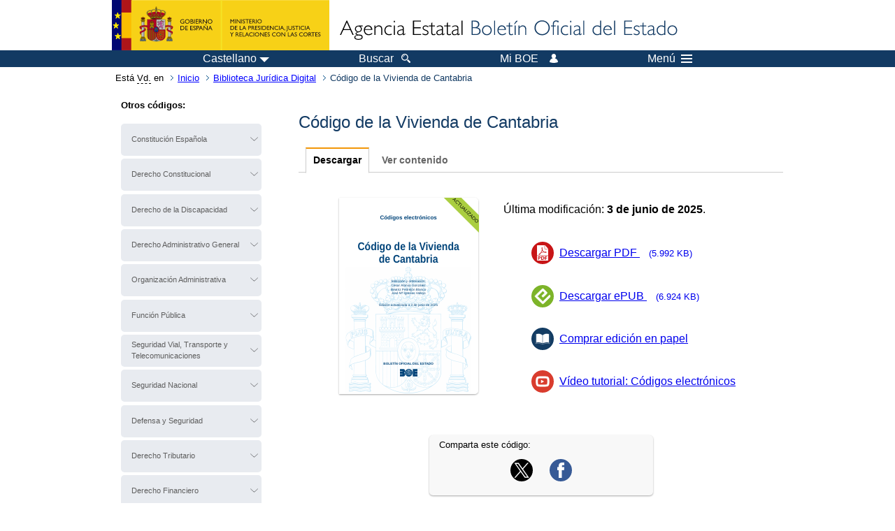

--- FILE ---
content_type: text/html; charset=UTF-8
request_url: https://www.boe.es/biblioteca_juridica/codigos/codigo.php?id=207_Codigo_de_la_Vivienda_de_Cantabria&modo=2
body_size: 103120
content:
<!DOCTYPE html>
<html lang="es">
  <head>
    <meta charset="utf-8" />
    <meta http-equiv="X-UA-Compatible" content="IE=edge" />
    <meta name="format-detection" content="telephone=no">
    <meta name="Description" content="Código de la Vivienda de Cantabria" />
    <title>BOE.es - Código de la Vivienda de Cantabria</title>
    <link rel="shortcut icon" href="/favicon.ico" />
    <link rel="icon" href="/favicon.ico" type="image/x-icon" />
    <link rel="apple-touch-icon" href="/apple-touch-icon.png">
    <base target="_top" />
    <link type="text/css" href="/estilos/boe.css" rel="stylesheet"/>
    <link rel="stylesheet" href="/estilos/biblioteca.css" type="text/css">
    <!--[if lt IE 10]>
    <link rel="stylesheet" type="text/css" href="/estilos/boe_ie9.css" />
    <![endif]-->
    <!--[if lt IE 9]>
    <link rel="stylesheet" type="text/css" href="/estilos/boe_ie8.css" />
    <![endif]-->
    <meta name="viewport" content="width=device-width, initial-scale=1.0" />
  </head>
  <body>
    <div id="header">
      <h1 class="fuera">Agencia Estatal Bolet&iacute;n Oficial del Estado</h1>
      <ul class="fuera">
        <li><a accesskey="c" href="#contenedor" tabindex="-1">Ir a contenido</a></li>
        <li><a accesskey="5" href="/diario_boe/" tabindex="-1">Consultar el diario oficial BOE</a></li>
      </ul>
      <div id="logosInicio">
        <span id="logoPresidenciaMovil"><a href="https://www.mpr.gob.es/" title="Ir al Ministerio de la Presidencia"><img src="/imagenes/logoMPRmovil.png" srcset="/imagenes/logoMPRmovil.svg" alt="Ministerio de la Presidencia"></a></span>
        <span id="logoPresidencia"><a href="https://www.mpr.gob.es/" title="Ir al Ministerio de la Presidencia"><img src="/imagenes/logoMPR.png" srcset="/imagenes/logoMPR.svg" alt="Ministerio de la Presidencia"></a></span>

        <span id="logoAgencia"><a accesskey="1" href="/" title="Ir a la p&aacute;gina de inicio"><img src="/imagenes/logoBOE.gif" srcset="/imagenes/logoBOE.svg" alt="Agencia Estatal Bolet&iacute;n Oficial del Estado"></a></span>
        
      </div> <!-- #logosInicio -->
    </div> <!-- #header -->
    <div id="top" class="banda-menu">
    <div class="menu-wrapper">
      <div id="logo-movil-boe-container">
        <a href="/" title="Ir a la p&aacute;gina de inicio"><img alt="Agencia Estatal Bolet&iacute;n Oficial del Estado" src="/imagenes/logoBlanco128.png"></a>
      </div>
      <ul class="menu">
        <li class="menu-item menu-idiomas">
          <div id="selector-idioma">
            <span class="fuera">Idioma actual:</span>
            <input id="activar-idiomas" type="checkbox" class="fuera">
            <label class="idioma-actual" for="activar-idiomas" title="Idiomas: Haga clic o utilice barra espaciadora para abrir o cerrar opciones"><span class="descripcion-idioma pc tablet">Castellano</span><span class="fuera"> / </span><span class="descripcion-idioma movil">es</span><span class="triangulo"><span></span></span></label>
            <p class="fuera">Puede seleccionar otro idioma:</p>
            <ul id="lista-idiomas">
              <li><a href="codigo.php?lang=es&amp;id=207&amp;modo=2&amp;tipo=L" lang="es" hreflang="es"><span aria-hidden="true" class="idioma"><abbr title="espa&ntilde;ol/castellano">es</abbr><span class="fuera"> / </span><em>Castellano</em></span></a></li>
              <li><a href="codigo.php?lang=ca&amp;id=207&amp;modo=2&amp;tipo=L" lang="ca" hreflang="ca"><span aria-hidden="true" class="idioma"><abbr title="catal&agrave;">ca</abbr><span class="fuera"> / </span><em>Catal&agrave;</em></span></a></li>
              <li><a href="codigo.php?lang=gl&amp;id=207&amp;modo=2&amp;tipo=L" lang="gl" hreflang="gl"><span aria-hidden="true" class="idioma"><abbr title="galego">gl</abbr><span class="fuera"> / </span><em>Galego</em></span></a></li>
              <li><a href="codigo.php?lang=eu&amp;id=207&amp;modo=2&amp;tipo=L" lang="eu" hreflang="eu"><span aria-hidden="true" class="idioma"><abbr title="euskara">eu</abbr><span class="fuera"> / </span><em>Euskara</em></span></a></li>
              <li><a href="codigo.php?lang=va&amp;id=207&amp;modo=2&amp;tipo=L" lang="ca-valencia" hreflang="ca-valencia"><span aria-hidden="true" class="idioma"><abbr title="valenci&agrave;">va</abbr><span class="fuera"> / </span><em>Valenci&agrave;</em></span></a></li>
              <li><a href="codigo.php?lang=en&amp;id=207&amp;modo=2&amp;tipo=L" lang="en" hreflang="en"><span aria-hidden="true" class="idioma"><abbr title="english">en</abbr><span class="fuera"> / </span><em>English</em></span></a></li>
              <li><a href="codigo.php?lang=fr&amp;id=207&amp;modo=2&amp;tipo=L" lang="fr" hreflang="fr"><span aria-hidden="true" class="idioma"><abbr title="fran&ccedil;ais">fr</abbr><span class="fuera"> / </span><em>Fran&ccedil;ais</em></span></a></li>
            </ul>
          </div>
        </li>
        <li class="menu-item resto">
          <a accesskey="4" href="/buscar/"><span class="botonBuscar">Buscar</span></a>
        </li>
        <li class="menu-item resto">
          <a href="/mi_boe/">
            <span class="botonMiBOE">Mi BOE <span class="luz">Desconectado.<br/>Pulse para acceder al servicio 'Mi BOE'</span></span>
          </a>
        </li>
        <li class="menu-item movil buscar">
          <a href="/buscar/">
            <img alt="Buscar" src="/imagenes/logoBuscar.png" srcset="/imagenes/logoBuscar.svg">
          </a>
        </li>
        <li class="menu-item movil">
          <a href="/mi_boe/">
            <img alt="Mi BOE" src="/imagenes/logoMiBOE.png" srcset="/imagenes/logoMiBOE.svg">
          </a>
        </li>
        <li class="menu-item menu-menu"><!--  -->
          <input id="activar-menu" name="activar" type="checkbox" title="Desplegar men&uacute;" class="fuera">
          <label class="click-desplegar resto" for="activar-menu" title="Men&uacute;: Haga clic o utilice barra espaciadora para abrir o cerrar opciones">Men&uacute;
            <span></span>
            <span></span>
            <span></span>
          </label>
          <input id="activar-menu-movil" name="activar" type="checkbox" title="Desplegar men&uacute;">
          <label class="click-desplegar movil" for="activar-menu-movil"><em>Men&uacute;</em>
            <span></span>
            <span></span>
            <span></span>
          </label>
          <div class="menu-container">
            <ul class="menu-item-list">
              <li class="menu-item first">
                <p><a href="/index.php#diarios" class="inline">Diarios Oficiales</a></p>
                <ul class="sub-menu">
                  <li><a href="/diario_boe">BOE</a></li>
                  <li><a href="/diario_borme">BORME</a></li>
                  <li><a href="/legislacion/otros_diarios_oficiales.php">Otros diarios oficiales</a></li>
                </ul>
              </li>
              <li class="menu-item">
                <p><a href="/index.php#juridico">Informaci&oacute;n Jur&iacute;dica</a></p>
                <ul class="sub-menu">
                  <li><a href="/legislacion/">Todo el Derecho</a></li>
                  <li><a href="/biblioteca_juridica/">Biblioteca Jur&iacute;dica Digital</a></li>
                </ul>
              </li>
              <li class="menu-item last">
                <p><a href="/index.php#servicios-adicionales">Otros servicios</a></p>
                <ul class="sub-menu">
                  <li><a href="/notificaciones">Notificaciones</a></li>
                  <li><a href="/edictos_judiciales">Edictos judiciales</a></li>
                  <li><a href="https://subastas.boe.es">Portal de subastas</a></li>
                  <li><a href="/anuncios">Anunciantes</a></li>
                  <li><a href="/datosabiertos/api/api.php">Datos abiertos</a></li>
                </ul>
              </li>
            </ul>
          </div> <!-- .menu-container -->
        </li><!--  -->
      </ul>
    </div> <!-- .menu-wrapper -->
    </div> <!-- .banda-menu -->
    <div id="franjaMigas">
      <div class="contMigas">
        <span class="fraseMigas">Est&aacute; <abbr title="usted">Vd.</abbr> en</span>
        <ul class="migas">
          <li><a href="/">Inicio</a></li>
          <li><a href="/biblioteca_juridica/index.php?tipo=L&amp;modo=2">Biblioteca Jur&iacute;dica Digital</a></li>
          <li class="destino">Código de la Vivienda de Cantabria</li>
        </ul>
        <div id="solapa">
        </div><!-- solapa -->
      </div><!-- contMigas -->
    </div> <!-- #franjaMigas -->
    <div id="contenedor">
      <div id="contenido" class="poolLegis">
<div class="fichasLibros">
  <div id="dosColumnas">

    <div id="col-1">
      <div class="menuLoMas">
      <p><strong>Otros c&oacute;digos:</strong></p>
      
      <a class="fuera" accesskey="e" href="#codigoe" tabindex="-1">Saltar listado de otros c&oacute;digos</a>
      
        <ul>

          <li>
          <div class="dropdown"><input type="checkbox" class="desplegable" id="ConstitucinEspaola" value="" name="ConstitucinEspaola">
          <label for="ConstitucinEspaola" data-toggle="dropdown">Constitución Española</label><ul><li><a href="/biblioteca_juridica/codigos/codigo.php?id=151_Constitucion_Espanola&amp;modo=2">Constitución Española</a></li><li><a href="/biblioteca_juridica/codigos/codigo.php?id=160_Constitucion_Espanola_________________La_Constitution_Espagnole&amp;modo=2">Constitución Española _  La Constitution Espagnole</a></li><li><a href="/biblioteca_juridica/codigos/codigo.php?id=157_Constitucion_Espanola_________________Die_Spanische_Verfassung_&amp;modo=2">Constitución Española _  Die Spanische Verfassung </a></li><li><a href="/biblioteca_juridica/codigos/codigo.php?id=158_Constitucion_Espanola_________________The_Spanish_Constitution_&amp;modo=2">Constitución Española _  The Spanish Constitution </a></li><li><a href="/biblioteca_juridica/codigos/codigo.php?id=159_Constitucion_Espanola__________________La_Costituzione_Spagnola&amp;modo=2">Constitución Española _  La Costituzione Spagnola</a></li><li><a href="/biblioteca_juridica/codigos/codigo.php?id=387_Constitucion_Espanola_________________Constituicao_Espanhola&amp;modo=2">Constitución Española _  Constituição Espanhola</a></li><li><a href="/biblioteca_juridica/codigos/codigo.php?id=614_Constitucion_Espanola_arabe&amp;modo=2">Constitución Española _ الدستور الإسباني</a></li></ul></div></li>
          <li>
          <div class="dropdown"><input type="checkbox" class="desplegable" id="DerechoConstitucional" value="" name="DerechoConstitucional">
          <label for="DerechoConstitucional" data-toggle="dropdown">Derecho Constitucional</label><ul><li><a href="/biblioteca_juridica/codigos/codigo.php?id=042_Codigo_de_Derecho_Constitucional&amp;modo=2">Código de Derecho Constitucional</a></li><li><a href="/biblioteca_juridica/codigos/codigo.php?id=012_Tribunal_Constitucional&amp;modo=2">Tribunal Constitucional</a></li><li><a href="/biblioteca_juridica/codigos/codigo.php?id=025_Consejo_de_Estado&amp;modo=2">Consejo de Estado</a></li><li><a href="/biblioteca_juridica/codigos/codigo.php?id=246_Codigo_Parlamentario_Normativa_estatal&amp;modo=2">Código Parlamentario (Normativa estatal)</a></li><li><a href="/biblioteca_juridica/codigos/codigo.php?id=280_Codigo_del_Ministerio_Fiscal&amp;modo=2">Código del Ministerio Fiscal</a></li><li><a href="/biblioteca_juridica/codigos/codigo.php?id=070_Codigo_de_Extranjeria&amp;modo=2">Código de Extranjería</a></li><li><a href="/biblioteca_juridica/codigos/codigo.php?id=304_Igualdad_de_Genero_&amp;modo=2">Igualdad de Género </a></li><li><a href="/biblioteca_juridica/codigos/codigo.php?id=615_Codigo_de_Victimas_del_Terrorismo&amp;modo=2">Código de Víctimas del Terrorismo</a></li><li><a href="/biblioteca_juridica/codigos/codigo.php?id=104_Codigo_de_Libertad_Religiosa&amp;modo=2">Código de Libertad Religiosa</a></li><li><a href="/biblioteca_juridica/codigos/codigo.php?id=444_Codigo_de_confesiones_y_entidades_religiosas_&amp;modo=2">Código de confesiones y entidades religiosas </a></li><li><a href="/biblioteca_juridica/codigos/codigo.php?id=389_Libertad_Religiosa_Derecho_Mortuorio&amp;modo=2">Libertad Religiosa: Derecho Mortuorio</a></li><li><a href="/biblioteca_juridica/codigos/codigo.php?id=486_Codigo_de_los_Ministros_de_Culto&amp;modo=2">Código de los Ministros de Culto</a></li><li><a href="/biblioteca_juridica/codigos/codigo.php?id=410_Formas_de_Participacion_Directa&amp;modo=2">Formas de Participación Directa</a></li><li><a href="/biblioteca_juridica/codigos/codigo.php?id=055_Proteccion_de_Datos_de_Caracter_Personal&amp;modo=2">Protección de Datos de Carácter Personal</a></li><li><a href="/biblioteca_juridica/codigos/codigo.php?id=094_Codigo_del_Derecho_al_Olvido&amp;modo=2">Código del Derecho al Olvido</a></li><li><a href="/biblioteca_juridica/codigos/codigo.php?id=154_Codigo_de_Asociaciones&amp;modo=2">Código de Asociaciones</a></li><li><a href="/biblioteca_juridica/codigos/codigo.php?id=101_Codigo_de_Derecho_Electoral&amp;modo=2">Código de Derecho Electoral</a></li><li><a href="/biblioteca_juridica/codigos/codigo.php?id=286_Legislacion_de_Menores&amp;modo=2">Legislación de Menores</a></li><li><a href="/biblioteca_juridica/codigos/codigo.php?id=324_Codigo_de_Derecho_Publico_de_la_Juventud&amp;modo=2">Código de Derecho Público de la Juventud</a></li></ul></div></li>
          <li>
          <div class="dropdown"><input type="checkbox" class="desplegable" id="DerechodelaDiscapacidad" value="" name="DerechodelaDiscapacidad">
          <label for="DerechodelaDiscapacidad" data-toggle="dropdown">Derecho de la Discapacidad</label><ul><li><a href="/biblioteca_juridica/codigos/codigo.php?id=125_Codigo_del_Derecho_de_la_Discapacidad_Legislacion_Estatal&amp;modo=2">Código del Derecho de la Discapacidad. Legislación Estatal</a></li><li><a href="/biblioteca_juridica/codigos/codigo.php?id=459_Codigo_del_Derecho_de_la_Discapacidad_Legislacion_del_Pais_Vasco&amp;modo=2">Código del Derecho de la Discapacidad. Legislación del País Vasco</a></li><li><a href="/biblioteca_juridica/codigos/codigo.php?id=450_Codigo_del_Derecho_de_la_Discapacidad_Legislacion_de_Cataluna&amp;modo=2">Código del Derecho de la Discapacidad. Legislación de Cataluña</a></li><li><a href="/biblioteca_juridica/codigos/codigo.php?id=454_Codigo_del_Derecho_de_la_Discapacidad_Legislacion_de_Galicia&amp;modo=2">Código del Derecho de la Discapacidad. Legislación de Galicia</a></li><li><a href="/biblioteca_juridica/codigos/codigo.php?id=445_Codigo_del_Derecho_de_la_Discapacidad_Legislacion_de_Andalucia&amp;modo=2">Código del Derecho de la Discapacidad. Legislación de Andalucía</a></li><li><a href="/biblioteca_juridica/codigos/codigo.php?id=460_Codigo_del_Derecho_de_la_Discapacidad_Legislacion_del_Principado_de_Asturias&amp;modo=2">Código del Derecho de la Discapacidad. Legislación del Principado de Asturias</a></li><li><a href="/biblioteca_juridica/codigos/codigo.php?id=447_Codigo_del_Derecho_de_la_Discapacidad_Legislacion_de_Cantabria&amp;modo=2">Código del Derecho de la Discapacidad. Legislación de Cantabria</a></li><li><a href="/biblioteca_juridica/codigos/codigo.php?id=457_Codigo_del_Derecho_de_la_Discapacidad_Legislacion_de_La_Rioja&amp;modo=2">Código del Derecho de la Discapacidad. Legislación de La Rioja</a></li><li><a href="/biblioteca_juridica/codigos/codigo.php?id=461_Codigo_del_Derecho_de_la_Discapacidad_Legislacion_de_la_Region_de_Murcia&amp;modo=2">Código del Derecho de la Discapacidad. Legislación de la Región de Murcia</a></li><li><a href="/biblioteca_juridica/codigos/codigo.php?id=452_Codigo_del_Derecho_de_la_Discapacidad_Legislacion_de_la_Comunidad_Valenciana&amp;modo=2">Código del Derecho de la Discapacidad. Legislación de la Comunidad Valenciana</a></li><li><a href="/biblioteca_juridica/codigos/codigo.php?id=446_Codigo_del_Derecho_de_la_Discapacidad_Legislacion_de_Aragon&amp;modo=2">Código del Derecho de la Discapacidad. Legislación de Aragón</a></li><li><a href="/biblioteca_juridica/codigos/codigo.php?id=448_Codigo_del_Derecho_de_la_Discapacidad_Legislacion_de_Castilla-La_Mancha&amp;modo=2">Código del Derecho de la Discapacidad. Legislación de Castilla-La Mancha</a></li><li><a href="/biblioteca_juridica/codigos/codigo.php?id=456_Codigo_del_Derecho_de_la_Discapacidad_Legislacion_de_las_Islas_Canarias&amp;modo=2">Código del Derecho de la Discapacidad. Legislación de las Islas Canarias</a></li><li><a href="/biblioteca_juridica/codigos/codigo.php?id=458_Codigo_del_Derecho_de_la_Discapacidad_Legislacion_de_Navarra&amp;modo=2">Código del Derecho de la Discapacidad. Legislación de Navarra</a></li><li><a href="/biblioteca_juridica/codigos/codigo.php?id=453_Codigo_del_Derecho_de_la_Discapacidad_Legislacion_de_Extremadura&amp;modo=2">Código del Derecho de la Discapacidad. Legislación de Extremadura</a></li><li><a href="/biblioteca_juridica/codigos/codigo.php?id=455_Codigo_del_Derecho_de_la_Discapacidad_Legislacion_de_las_Islas_Baleares&amp;modo=2">Código del Derecho de la Discapacidad. Legislación de las Islas Baleares</a></li><li><a href="/biblioteca_juridica/codigos/codigo.php?id=451_Codigo_del_Derecho_de_la_Discapacidad_Legislacion_de_la_Comunidad_de_Madrid&amp;modo=2">Código del Derecho de la Discapacidad. Legislación de la Comunidad de Madrid</a></li><li><a href="/biblioteca_juridica/codigos/codigo.php?id=449_Codigo_del_Derecho_de_la_Discapacidad_Legislacion_de_Castilla_y_Leon&amp;modo=2">Código del Derecho de la Discapacidad. Legislación de Castilla y León</a></li></ul></div></li>
          <li>
          <div class="dropdown"><input type="checkbox" class="desplegable" id="DerechoAdministrativoGeneral" value="" name="DerechoAdministrativoGeneral">
          <label for="DerechoAdministrativoGeneral" data-toggle="dropdown">Derecho Administrativo General</label><ul><li><a href="/biblioteca_juridica/codigos/codigo.php?id=044_Codigo_de_Derecho_Administrativo&amp;modo=2">Código de Derecho Administrativo</a></li><li><a href="/biblioteca_juridica/codigos/codigo.php?id=275_Derechos_Ciudadanos_en_su_relacion_con_la_Administracion_Publica&amp;modo=2">Derechos Ciudadanos en su relación con la Administración Pública</a></li><li><a href="/biblioteca_juridica/codigos/codigo.php?id=282_Procedimiento_Administrativo_Comun&amp;modo=2">Procedimiento Administrativo Común</a></li><li><a href="/biblioteca_juridica/codigos/codigo.php?id=029_Codigo_de_Administracion_Electronica&amp;modo=2">Código de Administración Electrónica</a></li><li><a href="/biblioteca_juridica/codigos/codigo.php?id=475_Codigo_de_Lobbies&amp;modo=2">Código de Lobbies</a></li><li><a href="/biblioteca_juridica/codigos/codigo.php?id=031_Codigo_de_Contratos_del_Sector_Publico&amp;modo=2">Código de Contratos del Sector Público</a></li><li><a href="/biblioteca_juridica/codigos/codigo.php?id=170_Patrimonio_de_las_Administraciones_Publicas&amp;modo=2">Patrimonio de las Administraciones Públicas</a></li><li><a href="/biblioteca_juridica/codigos/codigo.php?id=118_Codigo_de_Expropiacion_Forzosa&amp;modo=2">Código de Expropiación Forzosa</a></li><li><a href="/biblioteca_juridica/codigos/codigo.php?id=325_Codigo_del_Turismo&amp;modo=2">Código del Turismo</a></li><li><a href="/biblioteca_juridica/codigos/codigo.php?id=331_Transparencia_y_Buen_Gobierno&amp;modo=2">Transparencia y Buen Gobierno</a></li><li><a href="/biblioteca_juridica/codigos/codigo.php?id=338_Codigo_de_Fundaciones&amp;modo=2">Código de Fundaciones</a></li><li><a href="/biblioteca_juridica/codigos/codigo.php?id=354_El_Instituto_de_Espana_y_las_Reales_Academias&amp;modo=2">El Instituto de España y las Reales Academias</a></li><li><a href="/biblioteca_juridica/codigos/codigo.php?id=415_Brexit_Derecho_Espanol_y_Britanico&amp;modo=2">Brexit: Derecho Español y Británico</a></li><li><a href="/biblioteca_juridica/codigos/codigo.php?id=430_Codigo_del_Voluntariado&amp;modo=2">Código del Voluntariado</a></li><li><a href="/biblioteca_juridica/codigos/codigo.php?id=429_Codigo_Geoespacial&amp;modo=2">Código Geoespacial</a></li><li><a href="/biblioteca_juridica/codigos/codigo.php?id=196_Codigo_de_la_Mineria_&amp;modo=2">Código de la Minería </a></li><li><a href="/biblioteca_juridica/codigos/codigo.php?id=534_Codigo_del_Mercado_de_Tabacos&amp;modo=2">Código del Mercado de Tabacos</a></li><li><a href="/biblioteca_juridica/codigos/codigo.php?id=616_Codigo_de_Estadistica&amp;modo=2">Código de Estadística</a></li></ul></div></li>
          <li>
          <div class="dropdown"><input type="checkbox" class="desplegable" id="OrganizacinAdministrativa" value="" name="OrganizacinAdministrativa">
          <label for="OrganizacinAdministrativa" data-toggle="dropdown">Organización Administrativa</label><ul><li><a href="/biblioteca_juridica/codigos/codigo.php?id=082_Codigo_de_la_estructura_de_la_Administracion_General_del_Estado&amp;modo=2">Código de la estructura de la Administración General del Estado</a></li><li><a href="/biblioteca_juridica/codigos/codigo.php?id=086_Codigo_de_la_estructura_de_la_Administracion_Institucional_del_Estado&amp;modo=2">Código de la estructura de la Administración Institucional del Estado</a></li><li><a href="/biblioteca_juridica/codigos/codigo.php?id=017_Estatutos_de_Autonomia&amp;modo=2">Estatutos de Autonomía</a></li><li><a href="/biblioteca_juridica/codigos/codigo.php?id=019_Codigo_de_Regimen_Local&amp;modo=2">Código de Régimen Local</a></li><li><a href="/biblioteca_juridica/codigos/codigo.php?id=536_Codigo_de_las_Profesiones_Reguladas&amp;modo=2">Código de las Profesiones Reguladas</a></li><li><a href="/biblioteca_juridica/codigos/codigo.php?id=253_Colegios_Profesionales&amp;modo=2">Colegios Profesionales</a></li><li><a href="/biblioteca_juridica/codigos/codigo.php?id=408_Estatutos_de_los_Consejos_Generales_de_los_Colegios_Profesionales&amp;modo=2">Estatutos de los Consejos Generales de los Colegios Profesionales</a></li><li><a href="/biblioteca_juridica/codigos/codigo.php?id=116_Codigo_de_Ceremonial_y_Protocolo&amp;modo=2">Código de Ceremonial y Protocolo</a></li><li><a href="/biblioteca_juridica/codigos/codigo.php?id=322_Codigo_de_Lucha_contra_el_Fraude_y_la_Corrupcion&amp;modo=2">Código de Lucha contra el Fraude y la Corrupción</a></li><li><a href="/biblioteca_juridica/codigos/codigo.php?id=432_Codigo_de_la_Abogacia&amp;modo=2">Código de la Abogacía</a></li></ul></div></li>
          <li>
          <div class="dropdown"><input type="checkbox" class="desplegable" id="FuncinPblica" value="" name="FuncinPblica">
          <label for="FuncinPblica" data-toggle="dropdown">Función Pública</label><ul><li><a href="/biblioteca_juridica/codigos/codigo.php?id=003_Codigo_de_la_Funcion_Publica&amp;modo=2">Código de la Función Pública</a></li><li><a href="/biblioteca_juridica/codigos/codigo.php?id=124_Codigo_de_la_Funcion_Publica_Normativa_Autonomica&amp;modo=2">Código de la Función Pública Normativa Autonómica</a></li><li><a href="/biblioteca_juridica/codigos/codigo.php?id=135_Funcionarios_de_la_Administracion_de_Justicia&amp;modo=2">Funcionarios de la Administración de Justicia</a></li><li><a href="/biblioteca_juridica/codigos/codigo.php?id=011_Codigo_de_MUFACE_ISFAS_y_MUGEJU&amp;modo=2">Código de MUFACE, ISFAS y MUGEJU</a></li></ul></div></li>
          <li>
          <div class="dropdown"><input type="checkbox" class="desplegable" id="SeguridadVialTransporteyTelecomunicaciones" value="" name="SeguridadVialTransporteyTelecomunicaciones">
          <label for="SeguridadVialTransporteyTelecomunicaciones" data-toggle="dropdown">Seguridad Vial, Transporte y Telecomunicaciones</label><ul><li><a href="/biblioteca_juridica/codigos/codigo.php?id=120_Codigo_de_Legislacion_Ferroviaria&amp;modo=2">Código de Legislación Ferroviaria</a></li><li><a href="/biblioteca_juridica/codigos/codigo.php?id=020_Codigo_de_Trafico_y_Seguridad_Vial&amp;modo=2">Código de Tráfico y Seguridad Vial</a></li><li><a href="/biblioteca_juridica/codigos/codigo.php?id=108_Codigo_de_Derecho_de_la_Navegacion_Maritima_y_Aerea&amp;modo=2">Código de Derecho de la Navegación Marítima y Aérea</a></li><li><a href="/biblioteca_juridica/codigos/codigo.php?id=256_Codigo_de_Legislacion_Aeroportuaria&amp;modo=2">Código de Legislación Aeroportuaria</a></li><li><a href="/biblioteca_juridica/codigos/codigo.php?id=605_Codigo_de_Derecho_de_los_Viajeros&amp;modo=2">Código de Derecho de los Viajeros</a></li><li><a href="/biblioteca_juridica/codigos/codigo.php?id=327_Codigo_del_Transporte_de_Mercancias_por_Carretera&amp;modo=2">Código del Transporte de Mercancías por Carretera</a></li><li><a href="/biblioteca_juridica/codigos/codigo.php?id=110_Codigo_de_las_Telecomunicaciones&amp;modo=2">Código de las Telecomunicaciones</a></li><li><a href="/biblioteca_juridica/codigos/codigo.php?id=168_Codigo_de_Derecho_Audiovisual&amp;modo=2">Código de Derecho Audiovisual</a></li><li><a href="/biblioteca_juridica/codigos/codigo.php?id=607_Codigo_de_Aeronaves_Ultraligeras_ULM_y_Drones_UAS&amp;modo=2">Código de Aeronaves Ultraligeras (ULM) y Drones (UAS)</a></li></ul></div></li>
          <li>
          <div class="dropdown"><input type="checkbox" class="desplegable" id="SeguridadNacional" value="" name="SeguridadNacional">
          <label for="SeguridadNacional" data-toggle="dropdown">Seguridad Nacional</label><ul><li><a href="/biblioteca_juridica/codigos/codigo.php?id=404_Seguridad_Nacional_Organos_competentes_de_la_Seguridad_Nacional&amp;modo=2">Seguridad Nacional: Órganos competentes de la Seguridad Nacional</a></li><li><a href="/biblioteca_juridica/codigos/codigo.php?id=390_Ambitos_de_la_Seguridad_Nacional_Defensa_Nacional&amp;modo=2">Ámbitos de la Seguridad Nacional: Defensa Nacional</a></li><li><a href="/biblioteca_juridica/codigos/codigo.php?id=391_Ambitos_de_la_Seguridad_Nacional_Terrorismo&amp;modo=2">Ámbitos de la Seguridad Nacional: Terrorismo</a></li><li><a href="/biblioteca_juridica/codigos/codigo.php?id=392_Ambitos_de_la_Seguridad_Nacional_Crimen_Organizado&amp;modo=2">Ámbitos de la Seguridad Nacional: Crimen Organizado</a></li><li><a href="/biblioteca_juridica/codigos/codigo.php?id=394_Ambitos_de_la_Seguridad_Nacional_No_proliferacion_de_armas_de_destruccion_masiva&amp;modo=2">Ámbitos de la Seguridad Nacional: No proliferación de armas de destrucción masiva</a></li><li><a href="/biblioteca_juridica/codigos/codigo.php?id=395_Ambitos_de_la_Seguridad_Nacional_Contrainteligencia_Espionaje&amp;modo=2">Ámbitos de la Seguridad Nacional: Contrainteligencia/Espionaje</a></li><li><a href="/biblioteca_juridica/codigos/codigo.php?id=397_Ambitos_de_la_Seguridad_Nacional_Ciberseguridad&amp;modo=2">Ámbitos de la Seguridad Nacional: Ciberseguridad</a></li><li><a href="/biblioteca_juridica/codigos/codigo.php?id=398_Ambitos_de_la_Seguridad_Nacional_Seguridad_Maritima&amp;modo=2">Ámbitos de la Seguridad Nacional: Seguridad Marítima</a></li><li><a href="/biblioteca_juridica/codigos/codigo.php?id=399_Ambitos_de_la_Seguridad_Nacional_Seguridad_del_Espacio_Aereo_y_Ultraterrestre&amp;modo=2">Ámbitos de la Seguridad Nacional: Seguridad del Espacio Aéreo y Ultraterrestre</a></li><li><a href="/biblioteca_juridica/codigos/codigo.php?id=400_Ambitos_de_la_Seguridad_Nacional_Proteccion_de_Infraestructuras_Criticas&amp;modo=2">Ámbitos de la Seguridad Nacional: Protección de Infraestructuras Críticas</a></li><li><a href="/biblioteca_juridica/codigos/codigo.php?id=401_Ambitos_de_la_Seguridad_Nacional_Seguridad_Economica_y_Financiera&amp;modo=2">Ámbitos de la Seguridad Nacional: Seguridad Económica y Financiera</a></li><li><a href="/biblioteca_juridica/codigos/codigo.php?id=402_Ambitos_de_la_Seguridad_Nacional_Seguridad_Energetica&amp;modo=2">Ámbitos de la Seguridad Nacional: Seguridad Energética</a></li><li><a href="/biblioteca_juridica/codigos/codigo.php?id=403_Ambitos_de_la_Seguridad_Nacional_Ordenacion_de_Flujos_Migratorios&amp;modo=2">Ámbitos de la Seguridad Nacional: Ordenación de Flujos Migratorios</a></li><li><a href="/biblioteca_juridica/codigos/codigo.php?id=405_Ambitos_de_la_Seguridad_Nacional_Proteccion_ante_Emergencias_y_Catastrofes&amp;modo=2">Ámbitos de la Seguridad Nacional: Protección ante Emergencias y Catástrofes</a></li><li><a href="/biblioteca_juridica/codigos/codigo.php?id=406_Ambitos_de_la_Seguridad_Nacional_Seguridad_frente_a_Pandemias_y_Epidemias&amp;modo=2">Ámbitos de la Seguridad Nacional: Seguridad frente a Pandemias y Epidemias</a></li><li><a href="/biblioteca_juridica/codigos/codigo.php?id=407_Ambitos_de_la_Seguridad_Nacional_Preservacion_del_Medio_Ambiente&amp;modo=2">Ámbitos de la Seguridad Nacional: Preservación del Medio Ambiente</a></li></ul></div></li>
          <li>
          <div class="dropdown"><input type="checkbox" class="desplegable" id="DefensaySeguridad" value="" name="DefensaySeguridad">
          <label for="DefensaySeguridad" data-toggle="dropdown">Defensa y Seguridad</label><ul><li><a href="/biblioteca_juridica/codigos/codigo.php?id=002_Codigo_de_leyes_administrativas_de_la_Defensa&amp;modo=2">Código de leyes administrativas de la Defensa</a></li><li><a href="/biblioteca_juridica/codigos/codigo.php?id=007_Codigo_de_la_Guardia_Civil&amp;modo=2">Código de la Guardia Civil</a></li><li><a href="/biblioteca_juridica/codigos/codigo.php?id=530_Codigo_de_la_Guardia_Civil_del_Mar&amp;modo=2">Código de la Guardia Civil del Mar</a></li><li><a href="/biblioteca_juridica/codigos/codigo.php?id=018_Codigo_de_la_Policia_Nacional&amp;modo=2">Código de la Policía Nacional</a></li><li><a href="/biblioteca_juridica/codigos/codigo.php?id=119_Codigo_de_la_Policia_Local&amp;modo=2">Código de la Policía Local</a></li><li><a href="/biblioteca_juridica/codigos/codigo.php?id=058_Codigo_de_Seguridad_Privada&amp;modo=2">Código de Seguridad Privada</a></li><li><a href="/biblioteca_juridica/codigos/codigo.php?id=100_Codigo_de_Seguridad_Ciudadana&amp;modo=2">Código de Seguridad Ciudadana</a></li><li><a href="/biblioteca_juridica/codigos/codigo.php?id=173_Codigo_de_Derecho_de_la_Ciberseguridad&amp;modo=2">Código de Derecho de la Ciberseguridad</a></li><li><a href="/biblioteca_juridica/codigos/codigo.php?id=200_Codigo_de_Violencia_de_Genero_y_Domestica_&amp;modo=2">Código de Violencia de Género y Doméstica </a></li><li><a href="/biblioteca_juridica/codigos/codigo.php?id=174_Codigo_de_Proteccion_Civil&amp;modo=2">Código de Protección Civil</a></li><li><a href="/biblioteca_juridica/codigos/codigo.php?id=336_Armas_y_Explosivos&amp;modo=2">Armas y Explosivos</a></li><li><a href="/biblioteca_juridica/codigos/codigo.php?id=413_Codigo_de_Fronteras&amp;modo=2">Código de Fronteras</a></li></ul></div></li>
          <li>
          <div class="dropdown"><input type="checkbox" class="desplegable" id="DerechoTributario" value="" name="DerechoTributario">
          <label for="DerechoTributario" data-toggle="dropdown">Derecho Tributario</label><ul><li><a href="/biblioteca_juridica/codigos/codigo.php?id=049_Codigo_de_Legislacion_Tributaria&amp;modo=2">Código de Legislación Tributaria</a></li><li><a href="/biblioteca_juridica/codigos/codigo.php?id=030_Ley_General_Tributaria_y_sus_reglamentos&amp;modo=2">Ley General Tributaria y sus reglamentos</a></li><li><a href="/biblioteca_juridica/codigos/codigo.php?id=062_Impuesto_sobre_Sociedades&amp;modo=2">Impuesto sobre Sociedades</a></li><li><a href="/biblioteca_juridica/codigos/codigo.php?id=064_Impuesto_sobre_la_Renta_de_las_Personas_Fisicas&amp;modo=2">Impuesto sobre la Renta de las Personas Físicas</a></li><li><a href="/biblioteca_juridica/codigos/codigo.php?id=061_Impuesto_sobre_Sucesiones_y_Donaciones&amp;modo=2">Impuesto sobre Sucesiones y Donaciones</a></li><li><a href="/biblioteca_juridica/codigos/codigo.php?id=057_Impuesto_sobre_el_Valor_Anadido&amp;modo=2">Impuesto sobre el Valor Añadido</a></li><li><a href="/biblioteca_juridica/codigos/codigo.php?id=065_Impuesto_sobre_Transmisiones_Patrimoniales_y_Actos_Juridicos_Documentados&amp;modo=2">Impuesto sobre Transmisiones Patrimoniales y Actos Jurídicos Documentados</a></li><li><a href="/biblioteca_juridica/codigos/codigo.php?id=063_Impuestos_especiales&amp;modo=2">Impuestos especiales</a></li><li><a href="/biblioteca_juridica/codigos/codigo.php?id=066_Tasas_y_Precios_Publicos&amp;modo=2">Tasas y Precios Públicos</a></li><li><a href="/biblioteca_juridica/codigos/codigo.php?id=113_Codigo_de_Normativa_Catastral&amp;modo=2">Código de Normativa Catastral</a></li><li><a href="/biblioteca_juridica/codigos/codigo.php?id=288_Regimen_Fiscal_de_los_Trabajadores_Autonomos&amp;modo=2">Régimen Fiscal de los Trabajadores Autónomos</a></li><li><a href="/biblioteca_juridica/codigos/codigo.php?id=344_Normativa_internacional_para_evitar_la_doble_imposicion&amp;modo=2">Normativa internacional para evitar la doble imposición</a></li><li><a href="/biblioteca_juridica/codigos/codigo.php?id=528_Codigo_Contencioso-Tributario&amp;modo=2">Código Contencioso-Tributario</a></li><li><a href="/biblioteca_juridica/codigos/codigo.php?id=353_Codigo_del_Juego&amp;modo=2">Código del Juego</a></li></ul></div></li>
          <li>
          <div class="dropdown"><input type="checkbox" class="desplegable" id="DerechoFinanciero" value="" name="DerechoFinanciero">
          <label for="DerechoFinanciero" data-toggle="dropdown">Derecho Financiero</label><ul><li><a href="/biblioteca_juridica/codigos/codigo.php?id=050_Codigo_de_Legislacion_Financiera&amp;modo=2">Código de Legislación Financiera</a></li><li><a href="/biblioteca_juridica/codigos/codigo.php?id=163_Codigo_de_Normativa_Presupuestaria&amp;modo=2">Código de Normativa Presupuestaria</a></li><li><a href="/biblioteca_juridica/codigos/codigo.php?id=033_Ley_General_Presupuestaria_y_normas_complementarias&amp;modo=2">Ley General Presupuestaria y normas complementarias</a></li><li><a href="/biblioteca_juridica/codigos/codigo.php?id=112_Control_del_Gasto_de_la_Administracion_del_Estado&amp;modo=2">Control del Gasto de la Administración del Estado</a></li><li><a href="/biblioteca_juridica/codigos/codigo.php?id=227_Control_del_Gasto_en_las_Haciendas_Locales&amp;modo=2">Control del Gasto en las Haciendas Locales</a></li></ul></div></li>
          <li>
          <div class="dropdown"><input type="checkbox" class="desplegable" id="DerechoCivil" value="" name="DerechoCivil">
          <label for="DerechoCivil" data-toggle="dropdown">Derecho Civil</label><ul><li><a href="/biblioteca_juridica/codigos/codigo.php?id=034_Codigo_Civil_y_legislacion_complementaria&amp;modo=2">Código Civil y legislación complementaria</a></li><li><a href="/biblioteca_juridica/codigos/codigo.php?id=411_Codigo_de_Responsabilidad_Civil&amp;modo=2">Código de Responsabilidad Civil</a></li><li><a href="/biblioteca_juridica/codigos/codigo.php?id=185_Codigo_de_Responsabilidad_Civil_y_Seguro_en_la_Circulacion_de_Vehiculos_a_Motor&amp;modo=2">Código de Responsabilidad Civil y Seguro en la Circulación de Vehículos a Motor</a></li><li><a href="/biblioteca_juridica/codigos/codigo.php?id=319_Codigo_de_Contratos&amp;modo=2">Código de Contratos</a></li><li><a href="/biblioteca_juridica/codigos/codigo.php?id=048_Leyes_Civiles_Forales&amp;modo=2">Leyes Civiles Forales</a></li><li><a href="/biblioteca_juridica/codigos/codigo.php?id=087_Codigo_de_Propiedad_Intelectual_&amp;modo=2">Código de Propiedad Intelectual </a></li><li><a href="/biblioteca_juridica/codigos/codigo.php?id=015_Codigo_de_Propiedad_Horizontal&amp;modo=2">Código de Propiedad Horizontal</a></li><li><a href="/biblioteca_juridica/codigos/codigo.php?id=416_Codigo_de_Comunidad_de_Propietarios&amp;modo=2">Código de Comunidad de Propietarios</a></li><li><a href="/biblioteca_juridica/codigos/codigo.php?id=342_Codigo_de_Derecho_Nobiliario_y_Elenco_de_Titulos_del_Reino&amp;modo=2">Código de Derecho Nobiliario y Elenco de Títulos del Reino</a></li><li><a href="/biblioteca_juridica/codigos/codigo.php?id=129_Codigo_de_Legislacion_Registral_&amp;modo=2">Código de Legislación Registral </a></li><li><a href="/biblioteca_juridica/codigos/codigo.php?id=144_Codigo_de_Legislacion_Notarial&amp;modo=2">Código de Legislación Notarial</a></li><li><a href="/biblioteca_juridica/codigos/codigo.php?id=433_Codigo_del_Registro_Civil&amp;modo=2">Código del Registro Civil</a></li><li><a href="/biblioteca_juridica/codigos/codigo.php?id=261_Codigo_de_Derecho_Matrimonial&amp;modo=2">Código de Derecho Matrimonial</a></li><li><a href="/biblioteca_juridica/codigos/codigo.php?id=343_Codigo_de_Cooperacion_Juridica_Internacional_Civil_Espanola&amp;modo=2">Código de Cooperación Jurídica Internacional Civil Española</a></li><li><a href="/biblioteca_juridica/codigos/codigo.php?id=414_Codigo_de_Nacionalidad&amp;modo=2">Código de Nacionalidad</a></li><li><a href="/biblioteca_juridica/codigos/codigo.php?id=483_Codigo_de_Transaccion_Mediacion_y_Arbitraje&amp;modo=2">Código de Transacción, Mediación y Arbitraje</a></li></ul></div></li>
          <li>
          <div class="dropdown"><input type="checkbox" class="desplegable" id="DerechoPenal" value="" name="DerechoPenal">
          <label for="DerechoPenal" data-toggle="dropdown">Derecho Penal</label><ul><li><a href="/biblioteca_juridica/codigos/codigo.php?id=602_Codigo_de_Cooperacion_Judicial_y_Policial_Internacional&amp;modo=2">Código de Cooperación Judicial y Policial Internacional</a></li><li><a href="/biblioteca_juridica/codigos/codigo.php?id=038_Codigo_Penal_y_legislacion_complementaria&amp;modo=2">Código Penal y legislación complementaria</a></li><li><a href="/biblioteca_juridica/codigos/codigo.php?id=054_Codigo_Penitenciario&amp;modo=2">Código Penitenciario</a></li></ul></div></li>
          <li>
          <div class="dropdown"><input type="checkbox" class="desplegable" id="DerechoMercantil" value="" name="DerechoMercantil">
          <label for="DerechoMercantil" data-toggle="dropdown">Derecho Mercantil</label><ul><li><a href="/biblioteca_juridica/codigos/codigo.php?id=035_Codigo_de_Comercio_y_legislacion_complementaria&amp;modo=2">Código de Comercio y legislación complementaria</a></li><li><a href="/biblioteca_juridica/codigos/codigo.php?id=097_Codigo_de_Comercio_Interior&amp;modo=2">Código de Comercio Interior</a></li><li><a href="/biblioteca_juridica/codigos/codigo.php?id=083_Codigo_de_Legislacion_Concursal&amp;modo=2">Código de Legislación Concursal</a></li><li><a href="/biblioteca_juridica/codigos/codigo.php?id=067_Propiedad_Industrial&amp;modo=2">Propiedad Industrial</a></li><li><a href="/biblioteca_juridica/codigos/codigo.php?id=216_Codigo_de_Derecho_de_la_Competencia&amp;modo=2">Código de Derecho de la Competencia</a></li><li><a href="/biblioteca_juridica/codigos/codigo.php?id=248_Codigo_de_Derecho_de_la_Publicidad&amp;modo=2">Código de Derecho de la Publicidad</a></li><li><a href="/biblioteca_juridica/codigos/codigo.php?id=297_Codigo_de_la_Moda&amp;modo=2">Código de la Moda</a></li><li><a href="/biblioteca_juridica/codigos/codigo.php?id=318_Codigo_del_Consejero&amp;modo=2">Código del Consejero</a></li><li><a href="/biblioteca_juridica/codigos/codigo.php?id=345_Codigo_del_Consejero_Sector_Financiero-Banca&amp;modo=2">Código del Consejero: Sector Financiero-Banca</a></li><li><a href="/biblioteca_juridica/codigos/codigo.php?id=379_Codigo_de_Consumo&amp;modo=2">Código de Consumo</a></li><li><a href="/biblioteca_juridica/codigos/codigo.php?id=524_Codigo_de_Arbitraje_Comercial_y_de_Inversion_Extranjera&amp;modo=2">Código de Arbitraje Comercial y de Inversión Extranjera</a></li><li><a href="/biblioteca_juridica/codigos/codigo.php?id=425_Marco_Juridico_Brexit_Libertades_Fundamentales_de_la_Union_Europea&amp;modo=2">Marco Jurídico Brexit: Libertades Fundamentales de la Unión Europea</a></li></ul></div></li>
          <li>
          <div class="dropdown"><input type="checkbox" class="desplegable" id="SociedadesMercantiles" value="" name="SociedadesMercantiles">
          <label for="SociedadesMercantiles" data-toggle="dropdown">Sociedades Mercantiles</label><ul><li><a href="/biblioteca_juridica/codigos/codigo.php?id=106_Codigo_de_Derecho_de_Sociedades&amp;modo=2">Código de Derecho de Sociedades</a></li><li><a href="/biblioteca_juridica/codigos/codigo.php?id=312_Codigo_de_Economia_Colaborativa&amp;modo=2">Código de Economía Colaborativa</a></li><li><a href="/biblioteca_juridica/codigos/codigo.php?id=217_Legislacion_de_la_Empresa_Familiar&amp;modo=2">Legislación de la Empresa Familiar</a></li><li><a href="/biblioteca_juridica/codigos/codigo.php?id=141_Codigo_de_Financiacion_Empresarial&amp;modo=2">Código de Financiación Empresarial</a></li><li><a href="/biblioteca_juridica/codigos/codigo.php?id=213_Codigo_de_Gobierno_Corporativo&amp;modo=2">Código de Gobierno Corporativo</a></li><li><a href="/biblioteca_juridica/codigos/codigo.php?id=190_Codigo_de_Segunda_Oportunidad&amp;modo=2">Código de Segunda Oportunidad</a></li><li><a href="/biblioteca_juridica/codigos/codigo.php?id=147_Codigo_de_Inversiones_Extranjeras_en_Espana&amp;modo=2">Código de Inversiones Extranjeras en España</a></li></ul></div></li>
          <li>
          <div class="dropdown"><input type="checkbox" class="desplegable" id="MercadosEntidadesyOperacionesFinancieros" value="" name="MercadosEntidadesyOperacionesFinancieros">
          <label for="MercadosEntidadesyOperacionesFinancieros" data-toggle="dropdown">Mercados, Entidades y Operaciones Financieros</label><ul><li><a href="/biblioteca_juridica/codigos/codigo.php?id=041_Codigo_del_Mercado_Bancario&amp;modo=2">Código del Mercado Bancario</a></li><li><a href="/biblioteca_juridica/codigos/codigo.php?id=045_Codigo_del_Mercado_del_Seguro&amp;modo=2">Código del Mercado del Seguro</a></li><li><a href="/biblioteca_juridica/codigos/codigo.php?id=076_Codigo_del_Mercado_de_Valores&amp;modo=2">Código del Mercado de Valores</a></li><li><a href="/biblioteca_juridica/codigos/codigo.php?id=109_Codigo_de_Titulos_y_Valores&amp;modo=2">Código de Títulos y Valores</a></li><li><a href="/biblioteca_juridica/codigos/codigo.php?id=214_Codigo_de_Cumplimiento_Normativo_en_Entidades_Financieras&amp;modo=2">Código de Cumplimiento Normativo en Entidades Financieras</a></li><li><a href="/biblioteca_juridica/codigos/codigo.php?id=215_Codigo_de_la_Ordenacion_de_los_Mercados_Financieros&amp;modo=2">Código de la Ordenación de los Mercados Financieros</a></li><li><a href="/biblioteca_juridica/codigos/codigo.php?id=242_Codigo_de_las_Entidades_de_los_Mercados_Financieros&amp;modo=2">Código de las Entidades de los Mercados Financieros</a></li><li><a href="/biblioteca_juridica/codigos/codigo.php?id=243_Codigo_de_la_Operativa_de_los_Mercados_Financieros&amp;modo=2">Código de la Operativa de los Mercados Financieros</a></li><li><a href="/biblioteca_juridica/codigos/codigo.php?id=244_Codigo_de_Fiscalidad_de_los_Mercados_Financieros&amp;modo=2">Código de Fiscalidad de los Mercados Financieros</a></li><li><a href="/biblioteca_juridica/codigos/codigo.php?id=245_Codigo_de_Normativa_Complementaria_de_los_Mercados_Financieros&amp;modo=2">Código de Normativa Complementaria de los Mercados Financieros</a></li></ul></div></li>
          <li>
          <div class="dropdown"><input type="checkbox" class="desplegable" id="AuditorayContabilidad" value="" name="AuditorayContabilidad">
          <label for="AuditorayContabilidad" data-toggle="dropdown">Auditoría y Contabilidad</label><ul><li><a href="/biblioteca_juridica/codigos/codigo.php?id=090_Codigo_de_Auditoria_de_Cuentas&amp;modo=2">Código de Auditoría de Cuentas</a></li><li><a href="/biblioteca_juridica/codigos/codigo.php?id=089_Codigo_de_Contabilidad_Financiera_y_Sociedades&amp;modo=2">Código de Contabilidad Financiera y Sociedades</a></li></ul></div></li>
          <li>
          <div class="dropdown"><input type="checkbox" class="desplegable" id="PlandeRecuperacinTransformacinyResiliencia" value="" name="PlandeRecuperacinTransformacinyResiliencia">
          <label for="PlandeRecuperacinTransformacinyResiliencia" data-toggle="dropdown">Plan de Recuperación, Transformación y Resiliencia</label><ul><li><a href="/biblioteca_juridica/codigos/codigo.php?id=464_Codigo_del_Plan_de_Recuperacion_Transformacion_y_Resiliencia&amp;modo=2">Código del Plan de Recuperación, Transformación y Resiliencia</a></li></ul></div></li>
          <li>
          <div class="dropdown"><input type="checkbox" class="desplegable" id="LegislacinSocial" value="" name="LegislacinSocial">
          <label for="LegislacinSocial" data-toggle="dropdown">Legislación Social</label><ul><li><a href="/biblioteca_juridica/codigos/codigo.php?id=039_Codigo_de_Legislacion_Social&amp;modo=2">Código de Legislación Social</a></li><li><a href="/biblioteca_juridica/codigos/codigo.php?id=071_Cooperativas_Sociedades_Laborales_y_Trabajador_Autonomo&amp;modo=2">Cooperativas, Sociedades Laborales y Trabajador Autónomo</a></li><li><a href="/biblioteca_juridica/codigos/codigo.php?id=093_Codigo_Laboral_y_de_la_Seguridad_Social_&amp;modo=2">Código Laboral y de la Seguridad Social </a></li><li><a href="/biblioteca_juridica/codigos/codigo.php?id=037_Prevencion_de_riesgos_laborales&amp;modo=2">Prevención de riesgos laborales</a></li><li><a href="/biblioteca_juridica/codigos/codigo.php?id=608_Codigo_del_Empleo_en_el_Hogar&amp;modo=2">Código del Empleo en el Hogar</a></li><li><a href="/biblioteca_juridica/codigos/codigo.php?id=267_Trabajo_Autonomo&amp;modo=2">Trabajo Autónomo</a></li><li><a href="/biblioteca_juridica/codigos/codigo.php?id=328_Codigo_de_Derecho_Sindical&amp;modo=2">Código de Derecho Sindical</a></li><li><a href="/biblioteca_juridica/codigos/codigo.php?id=440_Codigo_de_normativa_reguladora_de_los_Despidos_Colectivos_y_los_ERTE&amp;modo=2">Código de normativa reguladora de los Despidos Colectivos y los ERTE</a></li><li><a href="/biblioteca_juridica/codigos/codigo.php?id=526_Codigo_de_la_Profesion_de_Graduado_Social&amp;modo=2">Código de la Profesión de Graduado Social</a></li></ul></div></li>
          <li>
          <div class="dropdown"><input type="checkbox" class="desplegable" id="DerechoProcesal" value="" name="DerechoProcesal">
          <label for="DerechoProcesal" data-toggle="dropdown">Derecho Procesal</label><ul><li><a href="/biblioteca_juridica/codigos/codigo.php?id=040_Codigo_de_Legislacion_Procesal&amp;modo=2">Código de Legislación Procesal</a></li><li><a href="/biblioteca_juridica/codigos/codigo.php?id=332_Codigo_de_Derecho_Jurisdiccional&amp;modo=2">Código de Derecho Jurisdiccional</a></li><li><a href="/biblioteca_juridica/codigos/codigo.php?id=427_Codigo_de_la_Jurisdiccion_Militar&amp;modo=2">Código de la Jurisdicción Militar</a></li><li><a href="/biblioteca_juridica/codigos/codigo.php?id=333_Codigo_Procesal_Civil&amp;modo=2">Código Procesal Civil</a></li><li><a href="/biblioteca_juridica/codigos/codigo.php?id=334_Codigo_Procesal_Penal&amp;modo=2">Código Procesal Penal</a></li><li><a href="/biblioteca_juridica/codigos/codigo.php?id=317_Codigo_Procesal_Administrativo&amp;modo=2">Código Procesal Administrativo</a></li><li><a href="/biblioteca_juridica/codigos/codigo.php?id=316_Codigo_Procesal_Laboral&amp;modo=2">Código Procesal Laboral</a></li><li><a href="/biblioteca_juridica/codigos/codigo.php?id=593_Codigo_del_Juzgado_de_Guardia&amp;modo=2">Código del Juzgado de Guardia</a></li><li><a href="/biblioteca_juridica/codigos/codigo.php?id=463_Codigo_de_Legislacion_Procesal_de_Recursos_y_Remedios_Extraordinarios&amp;modo=2">Código de Legislación Procesal de Recursos y Remedios Extraordinarios</a></li><li><a href="/biblioteca_juridica/codigos/codigo.php?id=162_Codigo_de_Subastas_Electronicas&amp;modo=2">Código de Subastas Electrónicas</a></li><li><a href="/biblioteca_juridica/codigos/codigo.php?id=419_Codigo_de_Medicina_Legal_y_Ciencias_Forenses&amp;modo=2">Código de Medicina Legal y Ciencias Forenses</a></li></ul></div></li>
          <li>
          <div class="dropdown"><input type="checkbox" class="desplegable" id="Educacin" value="" name="Educacin">
          <label for="Educacin" data-toggle="dropdown">Educación</label><ul><li><a href="/biblioteca_juridica/codigos/codigo.php?id=053_Codigo_de_leyes_educativas&amp;modo=2">Código de leyes educativas</a></li><li><a href="/biblioteca_juridica/codigos/codigo.php?id=195_Codigo_de_Educacion__Infantil_y_Primaria&amp;modo=2">Código de Educación  Infantil y Primaria</a></li><li><a href="/biblioteca_juridica/codigos/codigo.php?id=206_Codigo_de_Educacion_Secundaria_y__Bachillerato&amp;modo=2">Código de Educación Secundaria y  Bachillerato</a></li><li><a href="/biblioteca_juridica/codigos/codigo.php?id=133_Codigo_de_Universidades&amp;modo=2">Código de Universidades</a></li><li><a href="/biblioteca_juridica/codigos/codigo.php?id=194_Codigo_de_Becas_y_Ayudas_al_Estudio&amp;modo=2">Código de Becas y Ayudas al Estudio</a></li><li><a href="/biblioteca_juridica/codigos/codigo.php?id=166_Codigo_de_Evaluacion_y_Acreditacion_del_Profesorado_Universitario&amp;modo=2">Código de Evaluación y Acreditación del Profesorado Universitario</a></li><li><a href="/biblioteca_juridica/codigos/codigo.php?id=165_Codigo_de_Formacion_Profesional&amp;modo=2">Código de Formación Profesional</a></li><li><a href="/biblioteca_juridica/codigos/codigo.php?id=211_Codigo_de_Personal_Educativo_Centros_Docentes&amp;modo=2">Código de Personal Educativo (Centros Docentes)</a></li><li><a href="/biblioteca_juridica/codigos/codigo.php?id=417_Legislacion_educativa_no_universitaria_con_los_cambios_introducidos_por_la_LOMLOE&amp;modo=2">Legislación educativa no universitaria con los cambios introducidos por la LOMLOE</a></li><li><a href="/biblioteca_juridica/codigos/codigo.php?id=601_Codigo_de_Ensenanzas_Artisticas_Profesionales_y_Superiores&amp;modo=2">Código de Enseñanzas Artísticas Profesionales y Superiores</a></li></ul></div></li>
          <li>
          <div class="dropdown"><input type="checkbox" class="desplegable" id="SanidadyFarmacia" value="" name="SanidadyFarmacia">
          <label for="SanidadyFarmacia" data-toggle="dropdown">Sanidad y Farmacia</label><ul><li><a href="/biblioteca_juridica/codigos/codigo.php?id=084_Codigo_Sanitario&amp;modo=2">Código Sanitario</a></li><li><a href="/biblioteca_juridica/codigos/codigo.php?id=212_Codigo_Sanitario_Normativa_Autonomica&amp;modo=2">Código Sanitario Normativa Autonómica</a></li><li><a href="/biblioteca_juridica/codigos/codigo.php?id=088_Codigo_del_Sistema_Sanitario&amp;modo=2">Código del Sistema Sanitario</a></li><li><a href="/biblioteca_juridica/codigos/codigo.php?id=224_Codigo_del_Sistema_Sanitario_Normativa_Autonomica&amp;modo=2">Código del Sistema Sanitario Normativa Autonómica</a></li><li><a href="/biblioteca_juridica/codigos/codigo.php?id=115_Codigo_de_Profesionales_Sanitarios&amp;modo=2">Código de Profesionales Sanitarios</a></li><li><a href="/biblioteca_juridica/codigos/codigo.php?id=193_Codigo_de_Profesionales_Sanitarios_Normativa_Autonomica&amp;modo=2">Código de Profesionales Sanitarios Normativa Autonómica</a></li><li><a href="/biblioteca_juridica/codigos/codigo.php?id=146_Codigo_del_Control_Sanitario&amp;modo=2">Código del Control Sanitario</a></li><li><a href="/biblioteca_juridica/codigos/codigo.php?id=225_Codigo_del_Control_Sanitario_Normativa_Autonomica&amp;modo=2">Código del Control Sanitario Normativa Autonómica</a></li><li><a href="/biblioteca_juridica/codigos/codigo.php?id=081_Codigo_de_Derecho_Farmaceutico&amp;modo=2">Código de Derecho Farmacéutico</a></li><li><a href="/biblioteca_juridica/codigos/codigo.php?id=352_Codigo_de_Vigilancia_Epidemiologica&amp;modo=2">Código de Vigilancia Epidemiológica</a></li><li><a href="/biblioteca_juridica/codigos/codigo.php?id=610_Codigo_del_Personal_Estatutario_de_los_Servicios_de_Salud&amp;modo=2">Código del Personal Estatutario de los Servicios de Salud</a></li></ul></div></li>
          <li>
          <div class="dropdown"><input type="checkbox" class="desplegable" id="Deporte" value="" name="Deporte">
          <label for="Deporte" data-toggle="dropdown">Deporte</label><ul><li><a href="/biblioteca_juridica/codigos/codigo.php?id=103_Codigo_de_Derecho_Deportivo_&amp;modo=2">Código de Derecho Deportivo </a></li><li><a href="/biblioteca_juridica/codigos/codigo.php?id=606_Codigo_del_Derecho_del_Tenis&amp;modo=2">Código del Derecho del Tenis</a></li><li><a href="/biblioteca_juridica/codigos/codigo.php?id=426_Codigo_del_Derecho_del_Futbol&amp;modo=2">Código del Derecho del Fútbol</a></li><li><a href="/biblioteca_juridica/codigos/codigo.php?id=609_Codigo_del_Derecho_del_Baloncesto&amp;modo=2">Código del Derecho del Baloncesto</a></li></ul></div></li>
          <li>
          <div class="dropdown"><input type="checkbox" class="desplegable" id="Cultura" value="" name="Cultura">
          <label for="Cultura" data-toggle="dropdown">Cultura</label><ul><li><a href="/biblioteca_juridica/codigos/codigo.php?id=181_Codigo_de_las_Artes_Escenicas_y_de_la_Musica&amp;modo=2">Código de las Artes Escénicas y de la Música</a></li><li><a href="/biblioteca_juridica/codigos/codigo.php?id=175_Patrimonio_Cultural_de_las_Administraciones_Publicas&amp;modo=2">Patrimonio Cultural de las Administraciones Públicas</a></li><li><a href="/biblioteca_juridica/codigos/codigo.php?id=177_Codigo_de_Museos__&amp;modo=2">Código de Museos  </a></li><li><a href="/biblioteca_juridica/codigos/codigo.php?id=092_Codigo_de_Archivos_y_Patrimonio_Documental&amp;modo=2">Código de Archivos y Patrimonio Documental</a></li><li><a href="/biblioteca_juridica/codigos/codigo.php?id=024_Codigo_de_Legislacion_Bibliotecaria&amp;modo=2">Código de Legislación Bibliotecaria</a></li><li><a href="/biblioteca_juridica/codigos/codigo.php?id=134_Codigo_de_Legislacion_Bibliotecaria_Autonomica&amp;modo=2">Código de Legislación Bibliotecaria Autonómica</a></li><li><a href="/biblioteca_juridica/codigos/codigo.php?id=220_Codigo_de_Cinematografia_y_Artes_Audiovisuales&amp;modo=2">Código de Cinematografía y Artes Audiovisuales</a></li><li><a href="/biblioteca_juridica/codigos/codigo.php?id=533_Codigo_del_Patrimonio_Audiovisual_&amp;modo=2">Código del Patrimonio Audiovisual </a></li><li><a href="/biblioteca_juridica/codigos/codigo.php?id=428_Codigo_de_Derecho_Cultural&amp;modo=2">Código de Derecho Cultural</a></li></ul></div></li>
          <li>
          <div class="dropdown"><input type="checkbox" class="desplegable" id="IndustriayEnerga" value="" name="IndustriayEnerga">
          <label for="IndustriayEnerga" data-toggle="dropdown">Industria y Energía</label><ul><li><a href="/biblioteca_juridica/codigos/codigo.php?id=351_Reglamentacion_de_Seguridad_Industrial_Instalaciones_industriales&amp;modo=2">Reglamentación de Seguridad Industrial Instalaciones industriales</a></li><li><a href="/biblioteca_juridica/codigos/codigo.php?id=349_Reglamentacion_de_Seguridad_Industrial_Productos_Industriales&amp;modo=2">Reglamentación de Seguridad Industrial Productos Industriales</a></li><li><a href="/biblioteca_juridica/codigos/codigo.php?id=418_Reglamentacion_de_Vehiculos&amp;modo=2">Reglamentación de Vehículos</a></li><li><a href="/biblioteca_juridica/codigos/codigo.php?id=326_Reglamento_electrotecnico_para_baja_tension_e_ITC&amp;modo=2">Reglamento electrotécnico para baja tensión e ITC</a></li><li><a href="/biblioteca_juridica/codigos/codigo.php?id=424_Codigo_Tecnico_de_la_Edificacion_CTE&amp;modo=2">Código Técnico de la Edificación (CTE)</a></li><li><a href="/biblioteca_juridica/codigos/codigo.php?id=014_Codigo_de_la_Energia_Electrica&amp;modo=2">Código de la Energía Eléctrica</a></li><li><a href="/biblioteca_juridica/codigos/codigo.php?id=130_Codigo_del_Gas&amp;modo=2">Código del Gas</a></li><li><a href="/biblioteca_juridica/codigos/codigo.php?id=152_Codigo_del_Petroleo&amp;modo=2">Código del Petróleo</a></li><li><a href="/biblioteca_juridica/codigos/codigo.php?id=219_Codigo_de_Seguridad_Nuclear&amp;modo=2">Código de Seguridad Nuclear</a></li></ul></div></li>
          <li>
          <div class="dropdown"><input type="checkbox" class="desplegable" id="AgriculturaGanaderaPescayAlimentacin" value="" name="AgriculturaGanaderaPescayAlimentacin">
          <label for="AgriculturaGanaderaPescayAlimentacin" data-toggle="dropdown">Agricultura, Ganadería, Pesca y Alimentación</label><ul><li><a href="/biblioteca_juridica/codigos/codigo.php?id=287_Codigo_de_Derecho_Agrario_I_Marco_institucional_de_la_agricultura&amp;modo=2">Código de Derecho Agrario (I) Marco Institucional de la Agricultura</a></li><li><a href="/biblioteca_juridica/codigos/codigo.php?id=296_Codigo_de_Derecho_Agrario_II_Empresario_agrario&amp;modo=2">Código de Derecho Agrario (II) Empresario Agrario</a></li><li><a href="/biblioteca_juridica/codigos/codigo.php?id=276_Codigo_de_Derecho_Agrario_III_Propiedad_y_explotaciones_agrarias&amp;modo=2">Código de Derecho Agrario (III) Propiedad y Explotaciones Agrarias</a></li><li><a href="/biblioteca_juridica/codigos/codigo.php?id=613_Codigo_de_Derecho_Agrario_IV_Variedades_Vegetales_y_Productos_Fitosanitarios&amp;modo=2">Código de Derecho Agrario (IV) Variedades Vegetales y Productos Fitosanitarios</a></li><li><a href="/biblioteca_juridica/codigos/codigo.php?id=612_Codigo_de_Derecho_Agrario_V_Ganaderia&amp;modo=2">Código de Derecho Agrario (V) Ganadería</a></li><li><a href="/biblioteca_juridica/codigos/codigo.php?id=277_Codigo_de_Derecho_Agrario_VI_Sistema_agroindustrial_y_calidad_de_los_productos_agrarios&amp;modo=2">Código de Derecho Agrario (VI) Sistema Agroindustrial y Calidad de los Productos Agrarios</a></li><li><a href="/biblioteca_juridica/codigos/codigo.php?id=114_Codigo_de_Derecho_Agrario_VII_Desarrollo_rural&amp;modo=2">Código de Derecho Agrario (VII) Desarrollo Rural</a></li><li><a href="/biblioteca_juridica/codigos/codigo.php?id=285_Codigo_de_Derecho_Agrario_VIII_Comunidades_Autonomas&amp;modo=2">Código de Derecho Agrario (VIII) Comunidades Autónomas</a></li><li><a href="/biblioteca_juridica/codigos/codigo.php?id=527_Politica_Agricola_Comun_PAC_Ayudas_2023-2027&amp;modo=2">Política Agrícola Común (PAC) Ayudas 2023-2027</a></li><li><a href="/biblioteca_juridica/codigos/codigo.php?id=191_Codigo_del_Sector_Hortofruticola&amp;modo=2">Código del Sector Hortofrutícola</a></li><li><a href="/biblioteca_juridica/codigos/codigo.php?id=340_Codigo_del_Sector_Hortofruticola_Frutos_Rojos&amp;modo=2">Código del Sector Hortofrutícola: Frutos Rojos</a></li><li><a href="/biblioteca_juridica/codigos/codigo.php?id=218_Codigo_del_Sector_Vitivinicola&amp;modo=2">Código del Sector Vitivinícola</a></li><li><a href="/biblioteca_juridica/codigos/codigo.php?id=265_Codigo_de_la_Cerveza&amp;modo=2">Código de la Cerveza</a></li><li><a href="/biblioteca_juridica/codigos/codigo.php?id=263_Codigo_de_la_Sidra&amp;modo=2">Código de la Sidra</a></li><li><a href="/biblioteca_juridica/codigos/codigo.php?id=290_Codigo_del_Sector_del_Aceite_&amp;modo=2">Código del Sector del Aceite </a></li><li><a href="/biblioteca_juridica/codigos/codigo.php?id=197_Codigo_del_Sector_de_Productos_Lacteos&amp;modo=2">Código del Sector de Productos Lácteos</a></li><li><a href="/biblioteca_juridica/codigos/codigo.php?id=204_Codigo_de_Proteccion_y_Bienestar_Animal&amp;modo=2">Código de Protección y Bienestar Animal</a></li><li><a href="/biblioteca_juridica/codigos/codigo.php?id=210_Codigo_de_Animales_de_Compania&amp;modo=2">Código de Animales de Compañía</a></li><li><a href="/biblioteca_juridica/codigos/codigo.php?id=095_Codigo_de_Caza&amp;modo=2">Código de Caza</a></li><li><a href="/biblioteca_juridica/codigos/codigo.php?id=385_Codigo_de_Pesca_y_Acuicultura_I_Aspectos_Generales&amp;modo=2">Código de Pesca y Acuicultura (I) Aspectos Generales</a></li><li><a href="/biblioteca_juridica/codigos/codigo.php?id=421_Codigo_de_Pesca_y_Acuicultura_II_Capacitacion_Profesional&amp;modo=2">Código de Pesca y Acuicultura (II) Capacitación Profesional</a></li><li><a href="/biblioteca_juridica/codigos/codigo.php?id=422_Codigo_de_Pesca_y_Acuicultura_III_Empresa_Pesquera_Maritima&amp;modo=2">Código de Pesca y Acuicultura (III) Empresa Pesquera Marítima</a></li><li><a href="/biblioteca_juridica/codigos/codigo.php?id=423_Codigo_de_Pesca_y_Acuicultura_IV_Espacios_Marinos_y_Actividad_Pesquera&amp;modo=2">Código de Pesca y Acuicultura (IV) Espacios Marinos y Actividad Pesquera</a></li><li><a href="/biblioteca_juridica/codigos/codigo.php?id=420_Codigo_de_Pesca_y_Acuicultura_V_Comunidades_Autonomas&amp;modo=2">Código de Pesca y Acuicultura (V) Comunidades Autónomas</a></li><li><a href="/biblioteca_juridica/codigos/codigo.php?id=226_Derecho_Agroalimentario_Agroalimentacion_y_Normativa_de_Desarrollo&amp;modo=2">Derecho Agroalimentario (Agroalimentación y Normativa de Desarrollo)</a></li><li><a href="/biblioteca_juridica/codigos/codigo.php?id=228_Derecho_Agroalimentario_Operaciones_en_la_Industria_Agroalimentaria&amp;modo=2">Derecho Agroalimentario (Operaciones en la Industria Agroalimentaria)</a></li><li><a href="/biblioteca_juridica/codigos/codigo.php?id=247_Derecho_Agroalimentario_Contexto_Sectorial_de_la_Industria_Agroalimentaria&amp;modo=2">Derecho Agroalimentario (Contexto Sectorial de la Industria Agroalimentaria)</a></li></ul></div></li>
          <li>
          <div class="dropdown"><input type="checkbox" class="desplegable" id="ComunidadesAutnomas" value="" name="ComunidadesAutnomas">
          <label for="ComunidadesAutnomas" data-toggle="dropdown">Comunidades Autónomas</label><ul><li><a href="/biblioteca_juridica/codigos/codigo.php?id=231_Codigo_del_Pais_Vasco&amp;modo=2">Código del País Vasco</a></li><li><a href="/biblioteca_juridica/codigos/codigo.php?id=167_Codigo_de_Derecho_Publico_de_Cataluna__Parte_general&amp;modo=2">Código de Derecho Público de Cataluña  (Parte general)</a></li><li><a href="/biblioteca_juridica/codigos/codigo.php?id=201_Codigo_de_Derecho_Publico_de_Cataluna__Parte_especial&amp;modo=2">Código de Derecho Público de Cataluña  (Parte especial)</a></li><li><a href="/biblioteca_juridica/codigos/codigo.php?id=150_Codigo_de_Leyes_Civiles_de_Cataluna&amp;modo=2">Código de Leyes Civiles de Cataluña</a></li><li><a href="/biblioteca_juridica/codigos/codigo.php?id=232_Codigo_de_Galicia&amp;modo=2">Código de Galicia</a></li><li><a href="/biblioteca_juridica/codigos/codigo.php?id=229_Codigo_de_Andalucia__&amp;modo=2">Código de Andalucía  </a></li><li><a href="/biblioteca_juridica/codigos/codigo.php?id=028_Codigo_del_Principado_de_Asturias&amp;modo=2">Código del Principado de Asturias</a></li><li><a href="/biblioteca_juridica/codigos/codigo.php?id=233_Codigo_de_Cantabria&amp;modo=2">Código de Cantabria</a></li><li><a href="/biblioteca_juridica/codigos/codigo.php?id=234_Codigo_de_La_Rioja&amp;modo=2">Código de La Rioja</a></li><li><a href="/biblioteca_juridica/codigos/codigo.php?id=347_Codigo_de_la_Region_de_Murcia&amp;modo=2">Código de la Región de Murcia</a></li><li><a href="/biblioteca_juridica/codigos/codigo.php?id=230_Codigo_de_la_Comunidad_Valenciana&amp;modo=2">Código de la Comunidad Valenciana</a></li><li><a href="/biblioteca_juridica/codigos/codigo.php?id=235_Codigo_de_Aragon&amp;modo=2">Código de Aragón</a></li><li><a href="/biblioteca_juridica/codigos/codigo.php?id=236_Codigo_de_Castilla-La_Mancha&amp;modo=2">Código de Castilla-La Mancha</a></li><li><a href="/biblioteca_juridica/codigos/codigo.php?id=237_Codigo_de_las_Islas_Canarias&amp;modo=2">Código de las Islas Canarias</a></li><li><a href="/biblioteca_juridica/codigos/codigo.php?id=238_Codigo_de_Navarra&amp;modo=2">Código de Navarra</a></li><li><a href="/biblioteca_juridica/codigos/codigo.php?id=239_Codigo_de_Extremadura&amp;modo=2">Código de Extremadura</a></li><li><a href="/biblioteca_juridica/codigos/codigo.php?id=240_Codigo_de_las_Islas_Baleares&amp;modo=2">Código de las Islas Baleares</a></li><li><a href="/biblioteca_juridica/codigos/codigo.php?id=208_Codigo_de_la_Comunidad_de_Madrid&amp;modo=2">Código de la Comunidad de Madrid</a></li><li><a href="/biblioteca_juridica/codigos/codigo.php?id=329_Normativa_del_Ayuntamiento_de_Madrid&amp;modo=2">Normativa del Ayuntamiento de Madrid</a></li><li><a href="/biblioteca_juridica/codigos/codigo.php?id=241_Codigo_de_Castilla_y_Leon&amp;modo=2">Código de Castilla y León</a></li></ul></div></li>
          <li>
          <div class="dropdown"><input type="checkbox" class="desplegable" id="DerechoUrbanstico" value="" name="DerechoUrbanstico">
          <label for="DerechoUrbanstico" data-toggle="dropdown">Derecho Urbanístico</label><ul><li><a href="/biblioteca_juridica/codigos/codigo.php?id=069_Codigo_de_Derecho_Urbanistico_estatal&amp;modo=2">Código de Derecho Urbanístico estatal</a></li><li><a href="/biblioteca_juridica/codigos/codigo.php?id=074_Codigo_de_Urbanismo_del_Pais_Vasco&amp;modo=2">Código de Urbanismo del País Vasco</a></li><li><a href="/biblioteca_juridica/codigos/codigo.php?id=079_Codigo_de_Urbanismo_de_Cataluna&amp;modo=2">Código de Urbanismo de Cataluña</a></li><li><a href="/biblioteca_juridica/codigos/codigo.php?id=072_Codigo_de_Urbanismo_de_Galicia&amp;modo=2">Código de Urbanismo de Galicia</a></li><li><a href="/biblioteca_juridica/codigos/codigo.php?id=060_Codigo_de_Urbanismo_de_Andalucia&amp;modo=2">Código de Urbanismo de Andalucía</a></li><li><a href="/biblioteca_juridica/codigos/codigo.php?id=026_Codigo_de_Urbanismo_del_Principado_de_Asturias&amp;modo=2">Código de Urbanismo del Principado de Asturias</a></li><li><a href="/biblioteca_juridica/codigos/codigo.php?id=073_Codigo_de_Urbanismo_de_Cantabria&amp;modo=2">Código de Urbanismo de Cantabria</a></li><li><a href="/biblioteca_juridica/codigos/codigo.php?id=056_Codigo_de_Urbanismo_de_La_Rioja&amp;modo=2">Código de Urbanismo de La Rioja</a></li><li><a href="/biblioteca_juridica/codigos/codigo.php?id=051_Codigo_de_Urbanismo_de_la_Region_de_Murcia&amp;modo=2">Código de Urbanismo de la Región de Murcia</a></li><li><a href="/biblioteca_juridica/codigos/codigo.php?id=013_Codigo_de_Urbanismo_de_la_Comunidad_Valenciana&amp;modo=2">Código de Urbanismo de la Comunidad Valenciana</a></li><li><a href="/biblioteca_juridica/codigos/codigo.php?id=047_Codigo_de_Urbanismo__de_Aragon&amp;modo=2">Código de Urbanismo  de Aragón</a></li><li><a href="/biblioteca_juridica/codigos/codigo.php?id=068_Codigo_de_Urbanismo_de_Castilla-La_Mancha&amp;modo=2">Código de Urbanismo de Castilla-La Mancha</a></li><li><a href="/biblioteca_juridica/codigos/codigo.php?id=078_Codigo_de_Urbanismo_de_las_Islas_Canarias&amp;modo=2">Código de Urbanismo de las Islas Canarias</a></li><li><a href="/biblioteca_juridica/codigos/codigo.php?id=077_Codigo_de_Urbanismo_de_Navarra&amp;modo=2">Código de Urbanismo de Navarra</a></li><li><a href="/biblioteca_juridica/codigos/codigo.php?id=052_Codigo_de_Urbanismo_de_Extremadura&amp;modo=2">Código de Urbanismo de Extremadura</a></li><li><a href="/biblioteca_juridica/codigos/codigo.php?id=027_Codigo_de_Urbanismo_de_las_Islas_Baleares&amp;modo=2">Código de Urbanismo de las Islas Baleares</a></li><li><a href="/biblioteca_juridica/codigos/codigo.php?id=080_Codigo_de_Urbanismo_de_la_Comunidad_de_Madrid&amp;modo=2">Código de Urbanismo de la Comunidad de Madrid</a></li><li><a href="/biblioteca_juridica/codigos/codigo.php?id=075_Codigo_de_Urbanismo_de_Castilla_y_Leon&amp;modo=2">Código de Urbanismo de Castilla y León</a></li></ul></div></li>
          <li>
          <div class="dropdown"><input type="checkbox" class="desplegable" id="Vivienda" value="" name="Vivienda">
          <label for="Vivienda" data-toggle="dropdown">Vivienda</label><ul><li><a href="/biblioteca_juridica/codigos/codigo.php?id=127_Codigo_de_la_Vivienda_del_Estado&amp;modo=2">Código de la Vivienda del Estado</a></li><li><a href="/biblioteca_juridica/codigos/codigo.php?id=183_Codigo_de_la_Vivienda_del_Pais_Vasco&amp;modo=2">Código de la Vivienda del País Vasco</a></li><li><a href="/biblioteca_juridica/codigos/codigo.php?id=161_Codigo_de_la_Vivienda_de_Cataluna&amp;modo=2">Código de la Vivienda de Cataluña</a></li><li><a href="/biblioteca_juridica/codigos/codigo.php?id=171_Codigo_de_la_Vivienda__de_Galicia&amp;modo=2">Código de la Vivienda  de Galicia</a></li><li><a href="/biblioteca_juridica/codigos/codigo.php?id=155_Codigo_de_la_Vivienda_de_Andalucia&amp;modo=2">Código de la Vivienda de Andalucía</a></li><li><a href="/biblioteca_juridica/codigos/codigo.php?id=182_Codigo_de_la_Vivienda__del_Principado__de_Asturias&amp;modo=2">Código de la Vivienda  del Principado  de Asturias</a></li><li><a href="/biblioteca_juridica/codigos/codigo.php?id=207_Codigo_de_la_Vivienda_de_Cantabria&amp;modo=2">Código de la Vivienda de Cantabria</a></li><li><a href="/biblioteca_juridica/codigos/codigo.php?id=198_Codigo_de_la_Vivienda__de_La_Rioja&amp;modo=2">Código de la Vivienda  de La Rioja</a></li><li><a href="/biblioteca_juridica/codigos/codigo.php?id=189_Codigo_de_la_Vivienda__de_la_Region__de_Murcia&amp;modo=2">Código de la Vivienda  de la Región  de Murcia</a></li><li><a href="/biblioteca_juridica/codigos/codigo.php?id=172_Codigo_de_la_Vivienda_de_la_Comunidad__Valenciana&amp;modo=2">Código de la Vivienda de la Comunidad  Valenciana</a></li><li><a href="/biblioteca_juridica/codigos/codigo.php?id=188_Codigo_de_la_Vivienda_de_Aragon&amp;modo=2">Código de la Vivienda de Aragón</a></li><li><a href="/biblioteca_juridica/codigos/codigo.php?id=202_Codigo_de_la_Vivienda__de_Castilla-La_Mancha&amp;modo=2">Código de la Vivienda  de Castilla-La Mancha</a></li><li><a href="/biblioteca_juridica/codigos/codigo.php?id=187_Codigo_de_la_Vivienda__de_las_Islas__Canarias&amp;modo=2">Código de la Vivienda  de las Islas  Canarias</a></li><li><a href="/biblioteca_juridica/codigos/codigo.php?id=205_Codigo_de_la_Vivienda_de_Navarra&amp;modo=2">Código de la Vivienda de Navarra</a></li><li><a href="/biblioteca_juridica/codigos/codigo.php?id=203_Codigo_de_la_Vivienda__de_Extremadura&amp;modo=2">Código de la Vivienda  de Extremadura</a></li><li><a href="/biblioteca_juridica/codigos/codigo.php?id=199_Codigo_de_la_Vivienda__de_las_Islas_Baleares&amp;modo=2">Código de la Vivienda  de las Islas Baleares</a></li><li><a href="/biblioteca_juridica/codigos/codigo.php?id=178_Codigo_de_la_Vivienda_de_la_Comunidad_de_Madrid&amp;modo=2">Código de la Vivienda de la Comunidad de Madrid</a></li><li><a href="/biblioteca_juridica/codigos/codigo.php?id=142_Codigo_de_la_Vivienda__de_Castilla_y_Leon&amp;modo=2">Código de la Vivienda  de Castilla y León</a></li></ul></div></li>
          <li>
          <div class="dropdown"><input type="checkbox" class="desplegable" id="MedioAmbiente" value="" name="MedioAmbiente">
          <label for="MedioAmbiente" data-toggle="dropdown">Medio Ambiente</label><ul><li><a href="/biblioteca_juridica/codigos/codigo.php?id=145_Codigo_de_Naturaleza_y_Biodiversidad&amp;modo=2">Código de Naturaleza y Biodiversidad</a></li><li><a href="/biblioteca_juridica/codigos/codigo.php?id=148_Codigo_de__Parques_Nacionales&amp;modo=2">Código de  Parques Nacionales</a></li><li><a href="/biblioteca_juridica/codigos/codigo.php?id=123_Codigo_de_Atmosfera__y_Cambio_Climatico&amp;modo=2">Código de Atmósfera  y Cambio Climático</a></li><li><a href="/biblioteca_juridica/codigos/codigo.php?id=184_Codigo_del_Ruido&amp;modo=2">Código del Ruido</a></li><li><a href="/biblioteca_juridica/codigos/codigo.php?id=111_Codigo_de_Evaluacion_y_Control_Ambiental&amp;modo=2">Código de Evaluación y Control Ambiental</a></li><li><a href="/biblioteca_juridica/codigos/codigo.php?id=156_Codigo_de_Residuos__y_Sustancias_Peligrosas&amp;modo=2">Código de Residuos  y Sustancias Peligrosas</a></li><li><a href="/biblioteca_juridica/codigos/codigo.php?id=335_Codigo_de_Derecho_de_la_Sostenibilidad&amp;modo=2">Código de Derecho de la Sostenibilidad</a></li><li><a href="/biblioteca_juridica/codigos/codigo.php?id=032_Codigo_de_Aguas_Normativa_Estatal&amp;modo=2">Código de Aguas Normativa Estatal</a></li><li><a href="/biblioteca_juridica/codigos/codigo.php?id=139_Codigo_de_Aguas_Normativa_Autonomica&amp;modo=2">Código de Aguas Normativa Autonómica</a></li><li><a href="/biblioteca_juridica/codigos/codigo.php?id=462_Codigo_de_Aguas_de_Consumo_Humano&amp;modo=2">Código de Aguas de Consumo Humano</a></li><li><a href="/biblioteca_juridica/codigos/codigo.php?id=268_Codigo_Forestal_1_Normas_Generales_Montes_y_Vias_Pecuarias&amp;modo=2">Código Forestal 1: Normas Generales Montes y Vías Pecuarias</a></li><li><a href="/biblioteca_juridica/codigos/codigo.php?id=269_Codigo_Forestal_2_Normas_sobre_Ordenacion_y_Aprovechamientos_Forestales&amp;modo=2">Código Forestal 2: Normas sobre Ordenación y Aprovechamientos Forestales</a></li><li><a href="/biblioteca_juridica/codigos/codigo.php?id=270_Codigo_Forestal_3_Incendios_Forestales&amp;modo=2">Código Forestal 3: Incendios Forestales</a></li><li><a href="/biblioteca_juridica/codigos/codigo.php?id=271_Codigo_Forestal_4_Guarderia_Forestal&amp;modo=2">Código Forestal 4: Guardería Forestal</a></li></ul></div></li>
          <li>
          <div class="dropdown"><input type="checkbox" class="desplegable" id="Otroscdigos" value="" name="Otroscdigos">
          <label for="Otroscdigos" data-toggle="dropdown">Otros códigos</label><ul><li><a href="/biblioteca_juridica/codigos/codigo.php?id=085_Codigo_de_Aguas__de_la_parte_espanola_de_la_Demarcacion__Hidrografica_del_Mino-Sil&amp;modo=2">Código de Aguas  de la parte española de la Demarcación  Hidrográfica del Miño-Sil</a></li><li><a href="/biblioteca_juridica/codigos/codigo.php?id=046_Codigo_de_Aguas_de_la_Cuenca_del_Duero&amp;modo=2">Código de Aguas de la Cuenca del Duero</a></li><li><a href="/biblioteca_juridica/codigos/codigo.php?id=273_Codigo_de_Patronos&amp;modo=2">Código de Patronos</a></li></ul></div></li>
          <li>
          <div class="dropdown"><input type="checkbox" class="desplegable" id="CdigosElectrnicosUniversitarios" value="" name="CdigosElectrnicosUniversitarios">
          <label for="CdigosElectrnicosUniversitarios" data-toggle="dropdown">Códigos Electrónicos Universitarios</label><ul><li><a href="/biblioteca_juridica/codigos/codigo.php?id=305_Codigo_Universitario_de_Derecho_Constitucional&amp;modo=2">Código Universitario de Derecho Constitucional</a></li><li><a href="/biblioteca_juridica/codigos/codigo.php?id=298_Codigo_Universitario_de_Derecho_Internacional_Publico&amp;modo=2">Código Universitario de Derecho Internacional Público</a></li><li><a href="/biblioteca_juridica/codigos/codigo.php?id=529_Codigo_Universitario_de_Derecho_Internacional_Privado&amp;modo=2">Código Universitario de Derecho Internacional Privado</a></li><li><a href="/biblioteca_juridica/codigos/codigo.php?id=300_Codigo_Universitario_de_Derecho_Eclesiastico_del_Estado&amp;modo=2">Código Universitario de Derecho Eclesiástico del Estado</a></li><li><a href="/biblioteca_juridica/codigos/codigo.php?id=320_Codigo_Universitario_de_Derecho_Administrativo&amp;modo=2">Código Universitario de Derecho Administrativo</a></li><li><a href="/biblioteca_juridica/codigos/codigo.php?id=323_Codigo_Universitario_de_Hacienda_Publica&amp;modo=2">Código Universitario de Hacienda Pública</a></li><li><a href="/biblioteca_juridica/codigos/codigo.php?id=306_Codigo_Universitario_de_Derecho_Financiero_y_Tributario&amp;modo=2">Código Universitario de Derecho Financiero y Tributario</a></li><li><a href="/biblioteca_juridica/codigos/codigo.php?id=321_Codigo_Universitario_de_Derecho_Civil&amp;modo=2">Código Universitario de Derecho Civil</a></li><li><a href="/biblioteca_juridica/codigos/codigo.php?id=309_Codigo_Universitario_de_Derecho_Penal&amp;modo=2">Código Universitario de Derecho Penal</a></li><li><a href="/biblioteca_juridica/codigos/codigo.php?id=295_Codigo_Universitario_de_Comercio_y_Normativa_Mercantil&amp;modo=2">Código Universitario de Comercio y Normativa Mercantil</a></li><li><a href="/biblioteca_juridica/codigos/codigo.php?id=314_Codigo_Universitario_de_Economia_Politica&amp;modo=2">Código Universitario de Economía Política</a></li><li><a href="/biblioteca_juridica/codigos/codigo.php?id=289_Codigo_Universitario_de_Derecho_del_Trabajo&amp;modo=2">Código Universitario de Derecho del Trabajo</a></li><li><a href="/biblioteca_juridica/codigos/codigo.php?id=307_Codigo_Universitario_de_Derecho_Procesal&amp;modo=2">Código Universitario de Derecho Procesal</a></li><li><a href="/biblioteca_juridica/codigos/codigo.php?id=308_Codigo_Universitario_de_Derecho_de_la_Nutricion&amp;modo=2">Código Universitario de Derecho de la Nutrición</a></li><li><a href="/biblioteca_juridica/codigos/codigo.php?id=302_Codigo_Universitario_Compendio_Legal_sobre_Bioetica&amp;modo=2">Código Universitario Compendio Legal sobre Bioética</a></li><li><a href="/biblioteca_juridica/codigos/codigo.php?id=303_Codigo_Universitario_de_Psicologia_Profesional_General_y_Clinica&amp;modo=2">Código Universitario de Psicología Profesional (General y Clínica)</a></li><li><a href="/biblioteca_juridica/codigos/codigo.php?id=301_Codigo_Universitario_Bio-Sanitario_y_de_Legislacion_Farmaceutica&amp;modo=2">Código Universitario Bio-Sanitario y de Legislación Farmacéutica</a></li></ul></div></li>
          <li>
          <div class="dropdown"><input type="checkbox" class="desplegable" id="OtrosCdigosUniversitarios" value="" name="OtrosCdigosUniversitarios">
          <label for="OtrosCdigosUniversitarios" data-toggle="dropdown">Otros Códigos Universitarios</label><ul><li><a href="/biblioteca_juridica/codigos/codigo.php?id=341_Codigo_Universitario_Repertorio_de_Derecho_de_la_Union_Europea&amp;modo=2">Código Universitario Repertorio de Derecho de la Unión Europea</a></li></ul></div></li>
          <li>
          <div class="dropdown"><input type="checkbox" class="desplegable" id="CuerposyEscalasdelaAGE" value="" name="CuerposyEscalasdelaAGE">
          <label for="CuerposyEscalasdelaAGE" data-toggle="dropdown">Cuerpos y Escalas de la AGE</label><ul><li><a href="/biblioteca_juridica/codigos/codigo.php?id=437_Normativa_para_ingreso_en_el_CSACE_Materias_Comunes_I&amp;modo=2">Normativa para ingreso en el CSACE: Materias Comunes (I)</a></li><li><a href="/biblioteca_juridica/codigos/codigo.php?id=441_Normativa_para_ingreso_en_el_CSACE_Materias_Juridicas_II&amp;modo=2">Normativa para ingreso en el CSACE: Materias Jurídicas (II)</a></li><li><a href="/biblioteca_juridica/codigos/codigo.php?id=436_Normativa_para_ingreso_en_el_CSACE_Materias_Sociales_III&amp;modo=2">Normativa para ingreso en el CSACE: Materias Sociales (III)</a></li><li><a href="/biblioteca_juridica/codigos/codigo.php?id=439_Normativa_para_ingreso_en_el_CSACE_Materias_Economicas_IV&amp;modo=2">Normativa para ingreso en el CSACE: Materias Económicas (IV)</a></li><li><a href="/biblioteca_juridica/codigos/codigo.php?id=438_Normativa_para_ingreso_en_el_CSACE_Materias_Tecnicas_V&amp;modo=2">Normativa para ingreso en el CSACE: Materias Técnicas (V)</a></li><li><a href="/biblioteca_juridica/codigos/codigo.php?id=443_Normativa_para_ingreso_en_el_Cuerpo_de_Gestion_de_la_Administracion_Civil_del_Estado&amp;modo=2">Normativa para ingreso en el Cuerpo de Gestión de la Administración Civil del Estado</a></li><li><a href="/biblioteca_juridica/codigos/codigo.php?id=442_Normativa_para_ingreso_en_el_Cuerpo_General_Administrativo_de_la_Administracion_del_Estado&amp;modo=2">Normativa para ingreso en el Cuerpo General Administrativo de la Administración del Estado</a></li><li><a href="/biblioteca_juridica/codigos/codigo.php?id=435_Normativa_para_ingreso_en_el_Cuerpo_General_Auxiliar_de_la_Administracion_del_Estado&amp;modo=2">Normativa para ingreso en el Cuerpo General Auxiliar de la Administración del Estado</a></li><li><a href="/biblioteca_juridica/codigos/codigo.php?id=465_Normativa_para_ingreso_en_el_CSTIC_I_Temas_Generales&amp;modo=2">Normativa para ingreso en el CSTIC (I): Temas Generales</a></li><li><a href="/biblioteca_juridica/codigos/codigo.php?id=466_Normativa_para_ingreso_en_el_CSTIC_II_Temas_Especificos&amp;modo=2">Normativa para ingreso en el CSTIC (II): Temas Específicos</a></li><li><a href="/biblioteca_juridica/codigos/codigo.php?id=468_Normativa_para_ingreso_al_Cuerpo_de_Gestion_de_Sistemas_e_Informatica_de_la_AE&amp;modo=2">Normativa para ingreso al Cuerpo de Gestión de Sistemas e Informática de la AE</a></li><li><a href="/biblioteca_juridica/codigos/codigo.php?id=470_Normativa_para_ingreso_al_Cuerpo_de_Tecnicos_Auxiliares_de_Informatica_de_la_AE&amp;modo=2">Normativa para ingreso al Cuerpo de Técnicos Auxiliares de Informática de la AE</a></li><li><a href="/biblioteca_juridica/codigos/codigo.php?id=594_Normativa_para_ingreso_Escala_Tecnica_de_Gestion_de_OOAA_V_1_Materias_Comunes&amp;modo=2">Normativa para ingreso Escala Técnica de Gestión de OOAA V. 1: Materias Comunes</a></li><li><a href="/biblioteca_juridica/codigos/codigo.php?id=595_Normativa_para_ingreso_Escala_Tecnica_de_Gestion_de_OOAA_V_21_Constitucional-Adtvo&amp;modo=2">Normativa para ingreso Escala Técnica de Gestión de OOAA V. 2.1: Constitucional-Adtvo</a></li><li><a href="/biblioteca_juridica/codigos/codigo.php?id=596_Normativa_para_ingreso_Escala_Tecnica_de_Gestion_de_OOAA_V_22_Economia_y_Adm_Financiera&amp;modo=2">Normativa para ingreso Escala Técnica de Gestión de OOAA V. 2.2: Economía y Adm. Financiera</a></li><li><a href="/biblioteca_juridica/codigos/codigo.php?id=597_Normativa_para_ingreso_Escala_Tecnica_de_Gestion_de_OOAA_V_23_Recursos_Humanos&amp;modo=2">Normativa para ingreso Escala Técnica de Gestión de OOAA V. 2.3: Recursos Humanos</a></li></ul></div></li>
          <li>
          <div class="dropdown"><input type="checkbox" class="desplegable" id="CuerposyFuerzasdeSeguridaddelEstado" value="" name="CuerposyFuerzasdeSeguridaddelEstado">
          <label for="CuerposyFuerzasdeSeguridaddelEstado" data-toggle="dropdown">Cuerpos y Fuerzas de Seguridad del Estado</label><ul><li><a href="/biblioteca_juridica/codigos/codigo.php?id=600_Normativa_para_ingreso_en_la_Policia_Nacional_Escalas_Basica_y_Ejecutiva&amp;modo=2">Normativa para ingreso en la Policía Nacional Escalas Básica y Ejecutiva</a></li><li><a href="/biblioteca_juridica/codigos/codigo.php?id=599_Normativa_para_ingreso_Escala_de_Cabos_y_Guardias_del_Cuerpo_de_la_Guardia_Civil&amp;modo=2">Normativa para ingreso Escala de Cabos y Guardias del Cuerpo de la Guardia Civil</a></li></ul></div></li>
          <li>
          <div class="dropdown"><input type="checkbox" class="desplegable" id="AdministracinLocalconhabilitacinnacional" value="" name="AdministracinLocalconhabilitacinnacional">
          <label for="AdministracinLocalconhabilitacinnacional" data-toggle="dropdown">Administración Local con habilitación nacional</label><ul><li><a href="/biblioteca_juridica/codigos/codigo.php?id=481_Normativa_para_acceso_a_la_subescala_de_Secretaria_Parte_General&amp;modo=2">Normativa para acceso a la subescala de Secretaría (Parte General)</a></li><li><a href="/biblioteca_juridica/codigos/codigo.php?id=489_Normativa_para_acceso_a_la_subescala_de_Secretaria_Parte_Especial&amp;modo=2">Normativa para acceso a la subescala de Secretaría (Parte Especial)</a></li><li><a href="/biblioteca_juridica/codigos/codigo.php?id=480_Normativa_para_acceso_a_la_subescala_de_Intervencion-Tesoreria_Parte_General&amp;modo=2">Normativa para acceso a la subescala de Intervención-Tesorería (Parte General)</a></li><li><a href="/biblioteca_juridica/codigos/codigo.php?id=490_Normativa_para_acceso_a_la_subescala_de_Intervencion-Tesoreria_Parte_Especial&amp;modo=2">Normativa para acceso a la subescala de Intervención-Tesorería (Parte Especial)</a></li><li><a href="/biblioteca_juridica/codigos/codigo.php?id=472_Normativa_para_acceso_a_la_subescala_de_Secretaria-Intervencion_Parte_General&amp;modo=2">Normativa para acceso a la subescala de Secretaría-Intervención (Parte General)</a></li><li><a href="/biblioteca_juridica/codigos/codigo.php?id=491_Normativa_para_acceso_a_la_subescala_de_Secretaria-Intervencion_Parte_Especial&amp;modo=2">Normativa para acceso a la subescala de Secretaría-Intervención (Parte Especial)</a></li></ul></div></li>
          <li>
          <div class="dropdown"><input type="checkbox" class="desplegable" id="Justicia" value="" name="Justicia">
          <label for="Justicia" data-toggle="dropdown">Justicia</label><ul><li><a href="/biblioteca_juridica/codigos/codigo.php?id=518_Normativa_para_ingreso_en_las_Carreras_Judicial_y_Fiscal_V1_Constitucional&amp;modo=2">Normativa para ingreso en las Carreras Judicial y Fiscal V.1: Constitucional</a></li><li><a href="/biblioteca_juridica/codigos/codigo.php?id=517_Normativa_para_ingreso_en_las_Carreras_Judicial_y_Fiscal_V2_Civil&amp;modo=2">Normativa para ingreso en las Carreras Judicial y Fiscal V.2: Civil</a></li><li><a href="/biblioteca_juridica/codigos/codigo.php?id=516_Normativa_para_ingreso_en_las_Carreras_Judicial_y_Fiscal_V3_Penal&amp;modo=2">Normativa para ingreso en las Carreras Judicial y Fiscal V.3: Penal</a></li><li><a href="/biblioteca_juridica/codigos/codigo.php?id=515_Normativa_para_ingreso_en_las_Carreras_Judicial_y_Fiscal_V4_Procesal_Civil&amp;modo=2">Normativa para ingreso en las Carreras Judicial y Fiscal V.4: Procesal Civil</a></li><li><a href="/biblioteca_juridica/codigos/codigo.php?id=514_Normativa_para_ingreso_en_las_Carreras_Judicial_y_Fiscal_V5_Procesal_Penal&amp;modo=2">Normativa para ingreso en las Carreras Judicial y Fiscal V.5: Procesal Penal</a></li><li><a href="/biblioteca_juridica/codigos/codigo.php?id=513_Normativa_para_ingreso_en_las_Carreras_Judicial_y_Fiscal_V6_Mercantil&amp;modo=2">Normativa para ingreso en las Carreras Judicial y Fiscal V.6: Mercantil</a></li><li><a href="/biblioteca_juridica/codigos/codigo.php?id=512_Normativa_para_ingreso_en_las_Carreras_Judicial_y_Fiscal_V7_Adtvo-Laboral&amp;modo=2">Normativa para ingreso en las Carreras Judicial y Fiscal V.7: Adtvo-Laboral</a></li><li><a href="/biblioteca_juridica/codigos/codigo.php?id=502_Normativa_para_ingreso_al_Cuerpo_de_Letrados_de_la_Adm_de_Justicia_V1_Constitucional_y_UE&amp;modo=2">Normativa para ingreso al Cuerpo de Letrados de la Adm. de Justicia V.1: Constitucional y UE</a></li><li><a href="/biblioteca_juridica/codigos/codigo.php?id=501_Normativa_para_ingreso_al_Cuerpo_de_Letrados_de_la_Adm_de_Justicia_V2_Derecho_Penal&amp;modo=2">Normativa para ingreso al Cuerpo de Letrados de la Adm. de Justicia V.2: Derecho Penal</a></li><li><a href="/biblioteca_juridica/codigos/codigo.php?id=500_Normativa_para_ingreso_al_Cuerpo_de_Letrados_de_la_Adm_de_Justicia_V3_Derecho_Mercantil&amp;modo=2">Normativa para ingreso al Cuerpo de Letrados de la Adm. de Justicia V.3: Derecho Mercantil</a></li><li><a href="/biblioteca_juridica/codigos/codigo.php?id=499_Normativa_para_ingreso_al_Cuerpo_de_Letrados_de_la_Adm_de_Justicia_V4_Adtvo-Contencioso&amp;modo=2">Normativa para ingreso al Cuerpo de Letrados de la Adm. de Justicia V.4: Adtvo-Contencioso</a></li><li><a href="/biblioteca_juridica/codigos/codigo.php?id=498_Normativa_para_ingreso_al_Cuerpo_de_Letrados_de_la_Adm_de_Justicia_V5_Trabajo_y_S_Social&amp;modo=2">Normativa para ingreso al Cuerpo de Letrados de la Adm. de Justicia V.5: Trabajo y S. Social</a></li><li><a href="/biblioteca_juridica/codigos/codigo.php?id=497_Normativa_para_ingreso_al_Cuerpo_de_Letrados_de_la_Adm_de_Justicia_V6_Registro_y_D_Civil&amp;modo=2">Normativa para ingreso al Cuerpo de Letrados de la Adm. de Justicia V.6: Registro y D. Civil</a></li><li><a href="/biblioteca_juridica/codigos/codigo.php?id=496_Normativa_para_ingreso_al_Cuerpo_de_Letrados_de_la_Adm_de_Justicia_V7_OJ_y_Estatuto&amp;modo=2">Normativa para ingreso al Cuerpo de Letrados de la Adm. de Justicia V.7: OJ y Estatuto</a></li><li><a href="/biblioteca_juridica/codigos/codigo.php?id=495_Normativa_para_ingreso_al_Cuerpo_de_Letrados_de_la_Adm_de_Justicia_V8_Procesal_Penal&amp;modo=2">Normativa para ingreso al Cuerpo de Letrados de la Adm. de Justicia V.8: Procesal Penal</a></li><li><a href="/biblioteca_juridica/codigos/codigo.php?id=511_Normativa_para_ingreso_al_Cuerpo_de_Abogados_del_Estado_V_1_Civil_e_Hipotecario&amp;modo=2">Normativa para ingreso al Cuerpo de Abogados del Estado V. 1: Civil e Hipotecario</a></li><li><a href="/biblioteca_juridica/codigos/codigo.php?id=508_Normativa_para_ingreso_al_Cuerpo_de_Abogados_del_Estado_V2_Procesal_Civil&amp;modo=2">Normativa para ingreso al Cuerpo de Abogados del Estado V.2: Procesal Civil</a></li><li><a href="/biblioteca_juridica/codigos/codigo.php?id=521_Normativa_para_ingreso_al_Cuerpo_de_Abogados_del_Estado_V3_Procesal_Penal&amp;modo=2">Normativa para ingreso al Cuerpo de Abogados del Estado V.3: Procesal Penal</a></li><li><a href="/biblioteca_juridica/codigos/codigo.php?id=506_Normativa_para_ingreso_al_Cuerpo_de_Abogados_del_Estado_V4_Mercantil&amp;modo=2">Normativa para ingreso al Cuerpo de Abogados del Estado V.4: Mercantil</a></li><li><a href="/biblioteca_juridica/codigos/codigo.php?id=505_Normativa_para_ingreso_al_Cuerpo_de_Abogados_del_Estado_V5_Social&amp;modo=2">Normativa para ingreso al Cuerpo de Abogados del Estado V.5: Social</a></li><li><a href="/biblioteca_juridica/codigos/codigo.php?id=510_Normativa_para_ingreso_al_Cuerpo_de_Abogados_del_Estado_V6_Constitucional_y_UE&amp;modo=2">Normativa para ingreso al Cuerpo de Abogados del Estado V.6: Constitucional y UE</a></li><li><a href="/biblioteca_juridica/codigos/codigo.php?id=504_Normativa_para_ingreso_al_Cuerpo_de_Abogados_del_Estado_V7_Administrativo&amp;modo=2">Normativa para ingreso al Cuerpo de Abogados del Estado V.7: Administrativo</a></li><li><a href="/biblioteca_juridica/codigos/codigo.php?id=503_Normativa_para_ingreso_al_Cuerpo_de_Abogados_del_Estado_V8_Financiero_y_Tributario&amp;modo=2">Normativa para ingreso al Cuerpo de Abogados del Estado V.8: Financiero y Tributario</a></li><li><a href="/biblioteca_juridica/codigos/codigo.php?id=509_Normativa_para_ingreso_al_Cuerpo_de_Abogados_del_Estado_V9_Penal&amp;modo=2">Normativa para ingreso al Cuerpo de Abogados del Estado V.9: Penal</a></li></ul></div></li>
          <li>
          <div class="dropdown"><input type="checkbox" class="desplegable" id="InstitucionesPenitenciarias" value="" name="InstitucionesPenitenciarias">
          <label for="InstitucionesPenitenciarias" data-toggle="dropdown">Instituciones Penitenciarias</label><ul><li><a href="/biblioteca_juridica/codigos/codigo.php?id=467_Normativa_para_ingreso_en_el_Cuerpo_Superior_de_Tecnicos_de_IIPP_Juristas_I&amp;modo=2">Normativa para ingreso en el Cuerpo Superior de Técnicos de IIPP (Juristas) (I)</a></li><li><a href="/biblioteca_juridica/codigos/codigo.php?id=471_Normativa_para_ingreso_en_el_Cuerpo_Superior_de_Tecnicos_de_IIPP_Juristas_II&amp;modo=2">Normativa para ingreso en el Cuerpo Superior de Técnicos de IIPP (Juristas) (II)</a></li><li><a href="/biblioteca_juridica/codigos/codigo.php?id=493_Normativa_para_ingreso_en_el_Cuerpo_Superior_de_Tecnicos_de_IIPP_Psicologos_I&amp;modo=2">Normativa para ingreso en el Cuerpo Superior de Técnicos de IIPP (Psicólogos) (I)</a></li><li><a href="/biblioteca_juridica/codigos/codigo.php?id=494_Normativa_para_ingreso_en_el_Cuerpo_Superior_de_Tecnicos_de_IIPP_Psicologos_II&amp;modo=2">Normativa para ingreso en el Cuerpo Superior de Técnicos de IIPP (Psicólogos) (II)</a></li><li><a href="/biblioteca_juridica/codigos/codigo.php?id=520_Normativa_para_ingreso_en_el_Cuerpo_de_Facultativos_y_Enfermeros_de_IIPP_I&amp;modo=2">Normativa para ingreso en el Cuerpo de Facultativos y Enfermeros de IIPP (I)</a></li><li><a href="/biblioteca_juridica/codigos/codigo.php?id=522_Normativa_para_ingreso_en_el_Cuerpo_de_Facultativos_y_Enfermeros_de_IIPP_II&amp;modo=2">Normativa para ingreso en el Cuerpo de Facultativos y Enfermeros de IIPP (II)</a></li><li><a href="/biblioteca_juridica/codigos/codigo.php?id=473_Normativa_para_ingreso_en_el_Cuerpo_Especial_de_IIPP_I&amp;modo=2">Normativa para ingreso en el Cuerpo Especial de IIPP (I)</a></li><li><a href="/biblioteca_juridica/codigos/codigo.php?id=474_Normativa_para_ingreso_en_el_Cuerpo_Especial_de_IIPP_II&amp;modo=2">Normativa para ingreso en el Cuerpo Especial de IIPP (II)</a></li><li><a href="/biblioteca_juridica/codigos/codigo.php?id=477_Normativa_para_ingreso_en_el_Cuerpo_de_Ayudantes_de_IIPP_I&amp;modo=2">Normativa para ingreso en el Cuerpo de Ayudantes de IIPP (I)</a></li><li><a href="/biblioteca_juridica/codigos/codigo.php?id=478_Normativa_para_ingreso_en_el_Cuerpo_de_Ayudantes_de_IIPP_II&amp;modo=2">Normativa para ingreso en el Cuerpo de Ayudantes de IIPP (II)</a></li></ul></div></li>      	</ul>
      </div>
      
      <div class="menuLoMas">
      	
      	<p><strong>Los m&aacute;s descargados:</strong></p>
      	<ul class="dropdown mas_download">
      	
<li><a href="/biblioteca_juridica/codigos/codigo.php?modo=2&id=326_Reglamento_electrotecnico_para_baja_tension_e_ITC ">Reglamento electrotécnico para baja tensión e ITC</a></li><li><a href="/biblioteca_juridica/codigos/codigo.php?modo=2&id=020_Codigo_de_Trafico_y_Seguridad_Vial ">Código de Tráfico y Seguridad Vial</a></li><li><a href="/biblioteca_juridica/codigos/codigo.php?modo=2&id=435_Normativa_para_ingreso_en_el_Cuerpo_General_Auxiliar_de_la_Administracion_del_Estado ">Normativa para ingreso en el Cuerpo General Auxiliar de la Administración del Estado</a></li><li><a href="/biblioteca_juridica/codigos/codigo.php?modo=2&id=442_Normativa_para_ingreso_en_el_Cuerpo_General_Administrativo_de_la_Administracion_del_Estado ">Normativa para ingreso en el Cuerpo General Administrativo de la Administración del Estado</a></li><li><a href="/biblioteca_juridica/codigos/codigo.php?modo=2&id=470_Normativa_para_ingreso_al_Cuerpo_de_Tecnicos_Auxiliares_de_Informatica_de_la_AE ">Normativa para ingreso al Cuerpo de Técnicos Auxiliares de Informática de la AE</a></li>      	
      	</ul>
      	      	
      </div>

    </div><!-- /col-1 -->

    <div id="col-2">
   	

      <h2 id="codigoe">Código de la Vivienda de Cantabria</h2>

<ul class="navlist">
  <li>
  	
<a href="codigo.php?id=207&modo=2&nota=0" class="current"><span>Descargar</span></a></li><li><a href="codigo.php?id=207&modo=2&nota=0&tab=2"> <span>Ver contenido</span></a>  </li>
    
</ul>
      <div class="">
        <div class="disponibles">
 
          <div class="cub imgIzq">
            <img src="/datos/imagenes/codigos/207_Codigo_de_la_Vivienda_de_Cantabria.png" alt="">
            <img src="/imagenes/codigos/cod_actualizado.png" class="etq_portada" alt="actualizado"/>
          </div>
          <div class="cubDerecha">
          <div class="datosPubli">
            <p>&Uacute;ltima modificaci&oacute;n: <strong>3 de junio de 2025</strong>.</p>
          </div>
          <p class="fuera">Disponible en:</p>

          <ul class="formatosDisponibles">
            <li class="puntoPDF2"><a href="abrir_pdf.php?fich=207_Codigo_de_la_Vivienda_de_Cantabria.pdf">Descargar PDF <span class="tamano">(5.992 KB)</span></a></li>
                        <li class="puntoEpub"><a href="abrir_epub.php?fich=207_Codigo_de_la_Vivienda_de_Cantabria.epub">Descargar ePUB <span class="tamano">(6.924 KB)</span></a></li>
            
            <li class="puntoLibro"><a href="http://tienda.boe.es/detail.php?id=9788434023543">Comprar edici&oacute;n en papel</a></li>
            <li class="puntoYoutube">
              <a href="https://www.youtube.com/watch?v=uttoh3xvxDI" target="_blank" title="Abre nueva ventana">V&iacute;deo tutorial: C&oacute;digos electr&oacute;nicos</a>
            </li>
          </ul>
          
      
      
        </div>
        <div class="menuCompartir">
        	        		
        	<p>Comparta este c&oacute;digo:</p>
	          <ul class="listaHoriz">
	            <li class="grupoIcon">
	              <a href="http://twitter.com/home?status=http%3A%2F%2Fwww.boe.es%3A80%2Fbiblioteca_juridica%2Fcodigos%2Fcodigo.php%3Fid%3D207_Codigo_de_la_Vivienda_de_Cantabria%26modo%3D2" title="Compartir este c&oacute;digo por Twitter"><img src="/imagenes/home/twitter_32.png" srcset="/imagenes/home/twitter_32.svg"  alt="Twitter"></a>
               </li>
	            <li class="grupoIcon">
	            	<a href="http://www.facebook.com/sharer.php?http%3A%2F%2Fwww.boe.es%3A80%2Fbiblioteca_juridica%2Fcodigos%2Fcodigo.php%3Fid%3D207_Codigo_de_la_Vivienda_de_Cantabria%26modo%3D2" title="Compartir este c&oacute;digo por Facebook"><img src="/imagenes/home/facebook_32.png" srcset="/imagenes/home/facebook_32.svg" alt="Facebook"></a>
            	</li>
	          </ul>
         
          
        </div> <!-- menuCompartir -->
        
        
<div class="contEstadoCod"><p class="estadoCod"><img src="/imagenes/codigos/cod_actualizado_hcub.png" alt="Actualizado: "> Todas las normas est&aacute;n actualizadas.</p></div>   


       
        </div><!-- disponibles -->
      </div><!-- contDisponibles -->
      
<div class="loginCod">
<div class="contAvisoALC">
  <div class="titAvisoALC">Mi BOE  <img src="/imagenes/logoMiBOE.png" srcset="/imagenes/logoMiBOE.svg" alt="desconectado"></div>
  <div class="avisoALC">
    <p>Para recibir una alerta por correo electr&oacute;nico cada vez que se actualice este c&oacute;digo, debe iniciar sesi&oacute;n previamente en nuestro servicio <a href="/mi_boe/index.php?trk=S" title="Acceso al servicio Mi BOE"><strong>Mi BOE</strong></a>.</p>
  <p>Si ya es usuario de los servicios de Mi BOE, introduzca su usuario (correo electr&oacute;nico) y contrase&ntilde;a en el formulario. Tambi&eacute;n puede utilizar su usuario de Twitter, Facebook o Google previamente registrado en nuestros servicios de Mi BOE pulsando en su correspondiente bot&oacute;n.</p>
    <p>Si no es usuario, puede pulsar en el enlace "Registrarse" de la p&aacute;gina de <a href="/mi_boe/id/registro.php" title="Acceso al registro del servicio Mi BOE">Mi BOE</a> para suscribirse a nuestros servicios.</p>
  </div><!-- avisoALC -->
</div><!-- contAvisoALC -->
<div class="mejorarCod imgDer"><a href="mailto:codigos-electronicos@boe.es"><img src="/imagenes/ayudenos.png" alt="">Ay&uacute;denos a mejorar</a></div>
</div>



<!-- acaba tab1 -->  
      
    </div><!-- /col-2 -->
  </div><!-- /dosColumnas -->
  <p class="linkSubir"><a href="#top">subir</a></p>
</div><!-- fichasLibros -->

<script type="text/javascript">
  var arrSelect = ["ConstitucinEspaola","DerechoConstitucional","DerechodelaDiscapacidad","DerechoAdministrativoGeneral","OrganizacinAdministrativa","FuncinPblica","SeguridadVialTransporteyTelecomunicaciones","SeguridadNacional","DefensaySeguridad","DerechoTributario","DerechoFinanciero","DerechoCivil","DerechoPenal","DerechoMercantil","SociedadesMercantiles","MercadosEntidadesyOperacionesFinancieros","AuditorayContabilidad","PlandeRecuperacinTransformacinyResiliencia","LegislacinSocial","DerechoProcesal","Educacin","SanidadyFarmacia","Deporte","Cultura","IndustriayEnerga","AgriculturaGanaderaPescayAlimentacin","ComunidadesAutnomas","DerechoUrbanstico","Vivienda","MedioAmbiente","Otroscdigos","CdigosElectrnicosUniversitarios","OtrosCdigosUniversitarios","CuerposyEscalasdelaAGE","CuerposyFuerzasdeSeguridaddelEstado","AdministracinLocalconhabilitacinnacional","Justicia","InstitucionesPenitenciarias"];
  
  window.onload = function() {
    desplegablesHandler.addGrupo(arrSelect);
    desplegablesHandler.plegar();
  };
  
</script>

      </div> <!-- .pool -->
    </div> <!-- #contenedor -->
    <div id="pie">
      <div id="menuPie">
        <div class="otros-enlaces">
          <div class="grupo-otros-enlaces">
          	<div class="lista-pie">
          	<ul>
            <li><div class="enlace"><a href="/contactar/" accesskey="3">Contactar</a></div></li>
            <li><div class="enlace"><a href="/informacion/index.php" hreflang="es">Sobre esta sede electr&oacute;nica</a></div></li>
            <li><div class="enlace"><a href="/informacion/mapa_web/" accesskey="2">Mapa</a></div></li>
            <li><div class="enlace"><a href="/informacion/aviso_legal/index.php">Aviso legal</a></div></li>
            <li><div class="enlace"><a href="/informacion/accesibilidad/" accesskey="0">Accesibilidad</a></div></li>
            <li><div class="enlace"><a href="/informacion/index.php#proteccion-de-datos" hreflang="es">Protecci&oacute;n de datos</a></div></li>
            <li><div class="enlace"><a href="/informacion/sistema_interno_informacion.php" hreflang="es">Sistema Interno de Informaci&oacute;n</a></div></li>
            <li><div class="enlace"><a href="/informacion/tutoriales/" hreflang="es">Tutoriales</a></div></li>
            </ul>
            </div>
          </div>
          <div class="espacio"></div>
          <div class="grupo-otros-enlaces">
          	<div class="lista-pie">
          	<ul>
            <li><div class="enlace icono"><a href="/rss/" hreflang="es" lang="es" title="RSS"><img src="/imagenes/home/rss_32.png" srcset="/imagenes/home/rss_32.svg" alt="RSS"></a></div></li>
            <li><div class="enlace icono"><a href="/redes_sociales?pag=tw" hreflang="es" lang="es" title="boegob, el BOE en X"><img src="/imagenes/home/twitter_32.png" srcset="/imagenes/home/twitter_32.svg"  alt="X"></a></div></li>
            <li><div class="enlace icono"><a href="/redes_sociales?pag=fb" hreflang="es" lang="es" title="El BOE en Facebook"><img src="/imagenes/home/facebook_32.png" srcset="/imagenes/home/facebook_32.svg" alt="Facebook"></a></div></li>
            <li><div class="enlace icono"><a href="/redes_sociales?pag=ln" hreflang="es" lang="es" title="El BOE en LinkedIn"><img src="/imagenes/home/linkedin_32.png" srcset="/imagenes/home/linkedin_32.svg" alt="LinkedIn"></a></div></li>
            <li><div class="enlace icono"><a href="/redes_sociales?pag=yt" hreflang="es" lang="es" title="El BOE en YouTube"><img src="/imagenes/home/youtube_32.png" srcset="/imagenes/home/youtube_32.svg" alt="YouTube"></a></div></li>
            </ul>
            </div>
          </div>
        </div> <!-- .franjaMenu -->
      </div> <!-- #menuPie -->
      <div class="franja-pie">
        <p class="nombre-organismo">Agencia Estatal Bolet&iacute;n Oficial del Estado</p>
        <p class="direccion-organismo"><abbr title="Avenida">Avda.</abbr> de Manoteras, 54 - 28050 Madrid</p>
      </div>
    </div> <!-- #pie -->
    <script src="/js/desplegable.js"></script>
  </body>
</html>
